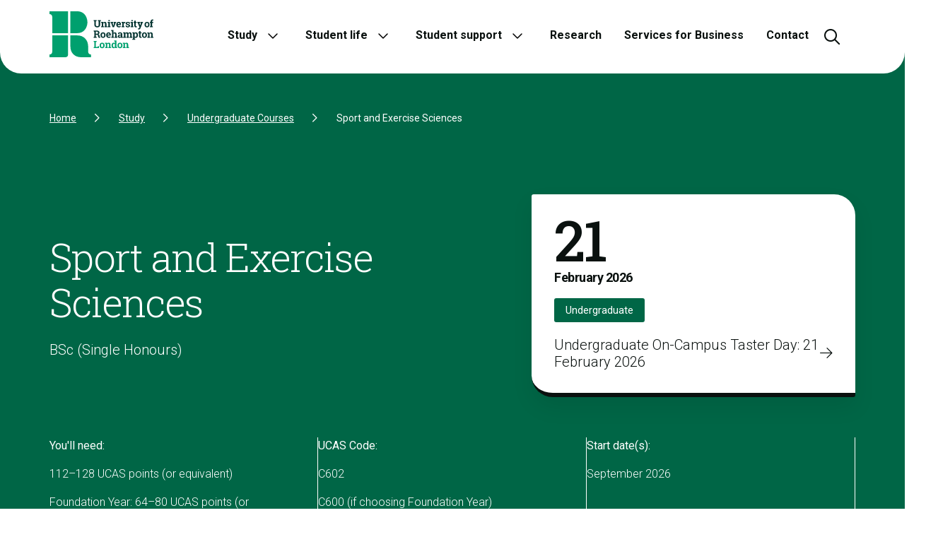

--- FILE ---
content_type: text/html; charset=utf-8
request_url: https://www.roehampton.ac.uk/study/undergraduate-courses/sport-and-exercise-sciences/
body_size: 28733
content:


<!DOCTYPE html>
<html lang="en">
<head>
    <meta charset="utf-8">
    <meta http-equiv="X-UA-Compatible" content="IE=EDGE,chrome=1">
    <!-- Google Tag Manager -->
    <script type="text/javascript">
        (function (w, d, s, l, i) {
            w[l] = w[l] || []; w[l].push(
                { 'gtm.start': new Date().getTime(), event: 'gtm.js' }

            ); var f = d.getElementsByTagName(s)[0],
                j = d.createElement(s), dl = l != 'dataLayer' ? '&l=' + l : ''; j.async = true; j.src =
                    'https://www.googletagmanager.com/gtm.js?id=' + i + dl; f.parentNode.insertBefore(j, f);
        })(window, document, 'script', 'dataLayer', 'GTM-TG64BC');
    </script>
    <!-- End Google Tag Manager -->

    <title>BSc Sport and Exercise Sciences | University of Roehampton, London</title>
    <meta name="viewport" content="width=device-width, initial-scale=1, user-scalable=yes">
    <meta name="format-detection" content="telephone=no">
    <link rel="shortcut icon" href="/Static/images/favicon.ico" />

        <meta name="robots" content="index, follow" />


        <meta name="keywords" content="sport and exercise sciences, sport and exercise degree, sport and exercise london, BSc sport and exercise, sports science" />
        <meta name="description" content="Improving human health has never been a bigger global challenge. Get the specialist, practical skills you need to play a part in advancing athletic performance, preventing injuries and helping athletes with recovery. " />

    <!-- Opengraph tags -->
    <meta property="og:site_name" content="Roehampton University" />
    <meta property="og:language" content="en">
    <meta property="og:type" content="website">
    <meta property="og:title" content="BSc Sport and Exercise Sciences" />

    <meta property="og:url" content="www.roehampton.ac.uk/study/undergraduate-courses/sport-and-exercise-sciences/" />

        <meta property="og:description" content="Sport and Exercise Sciences" />

        <meta property="og:image" content="/globalassets/images/course-pages/undergraduate/sport-science.png" />

    <!-- Twitter cards -->
    <meta name="twitter:card" content="summary" />
    <meta name="twitter:title" content="BSc Sport and Exercise Sciences" />

        <meta name="twitter:description" content="Sport and Exercise Sciences" />

        <meta name="twitter:image" content="/globalassets/images/course-pages/undergraduate/sport-science.png" />

    <link rel="canonical" href="https://www.roehampton.ac.uk/study/undergraduate-courses/sport-and-exercise-sciences/" />

    <!--[if lt IE 9]>
        <script src="https://cdnjs.cloudflare.com/ajax/libs/html5shiv/r29/html5.min.js"></script>
    <![endif]-->

    <link rel="stylesheet" href="/Static/assets/css/style.css" />
    <script src="https://kit.fontawesome.com/12d8b5d511.js" crossorigin="anonymous"></script>

    <script type="text/javascript">
        
    </script>

    <meta name="theme-color" content="#00a06e" />
<!-- Meta Pixel Code -->
<script>
!function(f,b,e,v,n,t,s)
{if(f.fbq)return;n=f.fbq=function(){n.callMethod?
n.callMethod.apply(n,arguments):n.queue.push(arguments)};
if(!f._fbq)f._fbq=n;n.push=n;n.loaded=!0;n.version='2.0';
n.queue=[];t=b.createElement(e);t.async=!0;
t.src=v;s=b.getElementsByTagName(e)[0];
s.parentNode.insertBefore(t,s)}(window, document,'script',
'https://connect.facebook.net/en_US/fbevents.js');
fbq('init', '3013037552213179');
fbq('track', 'PageView');
</script>
<noscript><img height="1" width="1" style="display:none"
src="https://www.facebook.com/tr?id=3013037552213179&ev=PageView&noscript=1"
/></noscript>
<!-- End Meta Pixel Code -->
<script type="text/javascript">
    (function(c,l,a,r,i,t,y){
        c[a]=c[a]||function(){(c[a].q=c[a].q||[]).push(arguments)};
        t=l.createElement(r);t.async=1;t.src="https://www.clarity.ms/tag/"+i;
        y=l.getElementsByTagName(r)[0];y.parentNode.insertBefore(t,y);
    })(window, document, "clarity", "script", "hmva0xsv3x");
</script>
<style>
    .tab-scroll a{margin-bottom:15px}
    .tab-scroll::-webkit-scrollbar{width:24px}
    .tab-scroll::-webkit-scrollbar-track{background:#f2f2f2;border-radius:10px}
    .tab-scroll::-webkit-scrollbar-thumb{background:#00a06e;border-radius:10px}
    @supports not selector(::-webkit-scrollbar){.tab-scroll{scrollbar-color:#00a06e #f2f2f2}}
    @media screen and (max-width: 991px) {
        header .header-content .nav>ul>li>a{cursor:pointer!important}.has-children>a{pointer-events:none}
    }
    /*Video button and gallery arrows*/
    .media .video-button{width:120px;height:120px}
    .embla__button{width:80px;height:80px}
    @media screen and (max-width: 992px){.media .video-button{width:60px;height:60px}}
    /*End*/
    /*Larger buttons*/
    .button.primary.large,.button.primaryLight.large{font-size:20px;padding:20px!important}
    .button.secondary.large{font-size:20px}
    /*End*/
    /*Remove signpost links*/
    .editorial .signposts a{text-decoration:none!important}
    /*End*/
    /*Footer*/
    footer .menu ul li{padding: 12px 0 0 0}
    footer hr{margin-top:50px}
    /*End*/
</style>
<link rel="stylesheet" href="https://ursecure.roehampton.ac.uk/site-assets/css/tingle.min.css" />
<link rel="stylesheet" href="https://ursecure.roehampton.ac.uk/site-assets/css/external.css" />
    

    <!-- Latest Version -->
    <script src="https://cc.cdn.civiccomputing.com/9/cookieControl-9.x.min.js" type="text/javascript"></script>
    <script>
    /*window.dataLayer = window.dataLayer || [];
function gtag(){dataLayer.push(arguments);}

var config = {
    "apiKey": "8e73d3c81f627e10e7b3d76b9ccb3c732fe14dd2",
    "product": "PRO",
    "optionalCookies": [{
        "name": "analytics",
        "label": "Analytical Cookies",
        "description": "Analytical cookies help us to improve our website by collecting and reporting information on its usage.",
        cookies: ['_ga', '_ga*', '_gid', '_gat', '__utma', '__utmt', '__utmb', '__utmc', '__utmz', '__utmv'],
        onAccept: function(){
            gtag('consent', 'update', {'analytics_storage': 'granted'});
        },
        onRevoke: function(){
            gtag('consent', 'update', {'analytics_storage': 'denied'});
        }
	}, {
        "name": "marketing",
        "label": "Marketing Cookies",
        "description": "We use marketing cookies to help us improve the relevancy of advertising campaigns you receive.",
        "cookies": [],
        "onAccept": function () {
            gtag('consent', 'update', {'ad_storage': 'granted', 'ad_personalization': 'granted', 'ad_user_data': 'granted'});
	},
        "onRevoke": function () {
            gtag('consent', 'update', {'ad_storage': 'denied', 'ad_personalization': 'denied', 'ad_user_data': 'denied'});
	}
    }],
    "excludedCountries": "all",
    "theme": "light",
    "branding": {
        "fontFamily": "Roboto",
        "fontColor": ""
    },
    "mode": "ccpa",
    "consentCookieExpiry": 365,
    "iabCMP": false
};

CookieControl.load( config );*/
    </script>

    <script>
!function(T,l,y){var S=T.location,k="script",D="instrumentationKey",C="ingestionendpoint",I="disableExceptionTracking",E="ai.device.",b="toLowerCase",w="crossOrigin",N="POST",e="appInsightsSDK",t=y.name||"appInsights";(y.name||T[e])&&(T[e]=t);var n=T[t]||function(d){var g=!1,f=!1,m={initialize:!0,queue:[],sv:"5",version:2,config:d};function v(e,t){var n={},a="Browser";return n[E+"id"]=a[b](),n[E+"type"]=a,n["ai.operation.name"]=S&&S.pathname||"_unknown_",n["ai.internal.sdkVersion"]="javascript:snippet_"+(m.sv||m.version),{time:function(){var e=new Date;function t(e){var t=""+e;return 1===t.length&&(t="0"+t),t}return e.getUTCFullYear()+"-"+t(1+e.getUTCMonth())+"-"+t(e.getUTCDate())+"T"+t(e.getUTCHours())+":"+t(e.getUTCMinutes())+":"+t(e.getUTCSeconds())+"."+((e.getUTCMilliseconds()/1e3).toFixed(3)+"").slice(2,5)+"Z"}(),iKey:e,name:"Microsoft.ApplicationInsights."+e.replace(/-/g,"")+"."+t,sampleRate:100,tags:n,data:{baseData:{ver:2}}}}var h=d.url||y.src;if(h){function a(e){var t,n,a,i,r,o,s,c,u,p,l;g=!0,m.queue=[],f||(f=!0,t=h,s=function(){var e={},t=d.connectionString;if(t)for(var n=t.split(";"),a=0;a<n.length;a++){var i=n[a].split("=");2===i.length&&(e[i[0][b]()]=i[1])}if(!e[C]){var r=e.endpointsuffix,o=r?e.location:null;e[C]="https://"+(o?o+".":"")+"dc."+(r||"services.visualstudio.com")}return e}(),c=s[D]||d[D]||"",u=s[C],p=u?u+"/v2/track":d.endpointUrl,(l=[]).push((n="SDK LOAD Failure: Failed to load Application Insights SDK script (See stack for details)",a=t,i=p,(o=(r=v(c,"Exception")).data).baseType="ExceptionData",o.baseData.exceptions=[{typeName:"SDKLoadFailed",message:n.replace(/\./g,"-"),hasFullStack:!1,stack:n+"\nSnippet failed to load ["+a+"] -- Telemetry is disabled\nHelp Link: https://go.microsoft.com/fwlink/?linkid=2128109\nHost: "+(S&&S.pathname||"_unknown_")+"\nEndpoint: "+i,parsedStack:[]}],r)),l.push(function(e,t,n,a){var i=v(c,"Message"),r=i.data;r.baseType="MessageData";var o=r.baseData;return o.message='AI (Internal): 99 message:"'+("SDK LOAD Failure: Failed to load Application Insights SDK script (See stack for details) ("+n+")").replace(/\"/g,"")+'"',o.properties={endpoint:a},i}(0,0,t,p)),function(e,t){if(JSON){var n=T.fetch;if(n&&!y.useXhr)n(t,{method:N,body:JSON.stringify(e),mode:"cors"});else if(XMLHttpRequest){var a=new XMLHttpRequest;a.open(N,t),a.setRequestHeader("Content-type","application/json"),a.send(JSON.stringify(e))}}}(l,p))}function i(e,t){f||setTimeout(function(){!t&&m.core||a()},500)}var e=function(){var n=l.createElement(k);n.src=h;var e=y[w];return!e&&""!==e||"undefined"==n[w]||(n[w]=e),n.onload=i,n.onerror=a,n.onreadystatechange=function(e,t){"loaded"!==n.readyState&&"complete"!==n.readyState||i(0,t)},n}();y.ld<0?l.getElementsByTagName("head")[0].appendChild(e):setTimeout(function(){l.getElementsByTagName(k)[0].parentNode.appendChild(e)},y.ld||0)}try{m.cookie=l.cookie}catch(p){}function t(e){for(;e.length;)!function(t){m[t]=function(){var e=arguments;g||m.queue.push(function(){m[t].apply(m,e)})}}(e.pop())}var n="track",r="TrackPage",o="TrackEvent";t([n+"Event",n+"PageView",n+"Exception",n+"Trace",n+"DependencyData",n+"Metric",n+"PageViewPerformance","start"+r,"stop"+r,"start"+o,"stop"+o,"addTelemetryInitializer","setAuthenticatedUserContext","clearAuthenticatedUserContext","flush"]),m.SeverityLevel={Verbose:0,Information:1,Warning:2,Error:3,Critical:4};var s=(d.extensionConfig||{}).ApplicationInsightsAnalytics||{};if(!0!==d[I]&&!0!==s[I]){var c="onerror";t(["_"+c]);var u=T[c];T[c]=function(e,t,n,a,i){var r=u&&u(e,t,n,a,i);return!0!==r&&m["_"+c]({message:e,url:t,lineNumber:n,columnNumber:a,error:i}),r},d.autoExceptionInstrumented=!0}return m}(y.cfg);function a(){y.onInit&&y.onInit(n)}(T[t]=n).queue&&0===n.queue.length?(n.queue.push(a),n.trackPageView({})):a()}(window,document,{src: "https://js.monitor.azure.com/scripts/b/ai.2.gbl.min.js", crossOrigin: "anonymous", cfg: { instrumentationKey:'ad51b15f-c140-45a4-b73d-aa5258b03bd5' }});
</script>


</head>

<body class="">
    

<nav aria-label="Used to skip to content, navigation or footer" class="skip-links">
    <a href="#wrapper">Skip to Content</a>
    <a href="#navigation">Skip to Navigation</a>
    <a href="#footer">Skip to Footer</a>
</nav>
<header>
    <div class="container">
        <div class="header-content">
            <div class="logo">
                <a href="/"><img src="/Static/images/roehampton-logo-trans.svg" width="147" height="65" alt="Roehampton University Logo" /></a>
            </div>
            
            <nav aria-label="Main navigiation for the website" id="navigation" class="nav">
                <ul>
                    
<li class="has-children">


    <a tabindex="0" aria-expanded="false" href="/study/">Study</a>
    <button aria-label="Open the Study sub menu" class="toggle"></button>

<div class="mega-menu">


    <div class="mega-menu__inner">
        <div class="mega-menu__header">
            <button aria-label="Close sub menu" class="back-button">
                <span class="back-button-arrow">
                    <i class="fa-regular fa-arrow-left"></i>
                </span>
                Back
            </button>
            
            <h5 class="mega-menu__header--title">
                    <a class="mega-menu__header--title-link" href="/study/">
                        Studying at Roehampton
                        <span class="mega-menu__header--title-arrow">
                            <i class="fa-regular fa-arrow-right"></i>
                        </span>
                    </a>
            </h5>
            <div class="mega-menu__header--description">

<p>Our courses are built around you and the future you want.</p>        </div>
            <div class="mega-menu__body">
                <div class="row">

<div class="col-12 col-lg-4" data-context="" id="block100800">


        <div class="link-listing">
            <a href="/study/january-induction/" title="January induction">
                <div class="link-listing__img-wrap">
                    <figure>
                        <picture><source srcset="/globalassets/images/induction/induction-hero.jpg?format=webp&width=96&quality=100 96w" sizes="100vw" type="image/webp"/><source srcset="/globalassets/images/induction/induction-hero.jpg?width=96&quality=100 96w" sizes="100vw" /><img alt="Congratulations - you&#39;ve made it!" src="/globalassets/images/induction/induction-hero.jpg?width=96&quality=100" loading="lazy" decoding="async" /></picture>
                    </figure>
                </div>
                <div class="link-listing__text-wrap">
                <h4>January induction</h4>
                    <div class="link-listing__btn-wrap">
                        <i class="fa-light fa-arrow-right"></i>
                    </div>
                </div>
            </a>
        </div>
        <div class="link-listing">
            <a href="/study/march-start/" title="March start">
                <div class="link-listing__img-wrap">
                    <figure>
                        <picture><source srcset="/globalassets/images/prospective-students/pg-study-at-roehampton.jpg?format=webp&width=96&quality=100 96w" sizes="100vw" type="image/webp"/><source srcset="/globalassets/images/prospective-students/pg-study-at-roehampton.jpg?width=96&quality=100 96w" sizes="100vw" /><img alt="" src="/globalassets/images/prospective-students/pg-study-at-roehampton.jpg?width=96&quality=100" loading="lazy" decoding="async" /></picture>
                    </figure>
                </div>
                <div class="link-listing__text-wrap">
                <h4>March start</h4>
                    <div class="link-listing__btn-wrap">
                        <i class="fa-light fa-arrow-right"></i>
                    </div>
                </div>
            </a>
        </div>
        <div class="link-listing">
            <a href="/study/april-start/" title="April start">
                <div class="link-listing__img-wrap">
                    <figure>
                        <picture><source srcset="/globalassets/images/mega-menu-teasers/january-start.jpg?format=webp&width=96&quality=100 96w" sizes="100vw" type="image/webp"/><source srcset="/globalassets/images/mega-menu-teasers/january-start.jpg?width=96&quality=100 96w" sizes="100vw" /><img alt="" src="/globalassets/images/mega-menu-teasers/january-start.jpg?width=96&quality=100" loading="lazy" decoding="async" /></picture>
                    </figure>
                </div>
                <div class="link-listing__text-wrap">
                <h4>April start</h4>
                    <div class="link-listing__btn-wrap">
                        <i class="fa-light fa-arrow-right"></i>
                    </div>
                </div>
            </a>
        </div>
        <div class="link-listing">
            <a href="/study/undergraduate-courses/" title="Undergraduate">
                <div class="link-listing__img-wrap">
                    <figure>
                        <picture><source srcset="/globalassets/images/mega-menu-teasers/courses-undergrad.png?format=webp&width=96&quality=100 96w" sizes="100vw" type="image/webp"/><source srcset="/globalassets/images/mega-menu-teasers/courses-undergrad.png?width=96&quality=100 96w" sizes="100vw" /><img alt="" src="/globalassets/images/mega-menu-teasers/courses-undergrad.png?width=96&quality=100" loading="lazy" decoding="async" /></picture>
                    </figure>
                </div>
                <div class="link-listing__text-wrap">
                <h4>Undergraduate</h4>
                    <div class="link-listing__btn-wrap">
                        <i class="fa-light fa-arrow-right"></i>
                    </div>
                </div>
            </a>
        </div>
        <div class="link-listing">
            <a href="/study/academic-areas/continuing-education/foundation-programmes/" title="Foundation Programmes">
                <div class="link-listing__img-wrap">
                    <figure>
                        <picture><source srcset="/globalassets/images/mega-menu-teasers/courses-foundation.png?format=webp&width=96&quality=100 96w" sizes="100vw" type="image/webp"/><source srcset="/globalassets/images/mega-menu-teasers/courses-foundation.png?width=96&quality=100 96w" sizes="100vw" /><img alt="" src="/globalassets/images/mega-menu-teasers/courses-foundation.png?width=96&quality=100" loading="lazy" decoding="async" /></picture>
                    </figure>
                </div>
                <div class="link-listing__text-wrap">
                <h4>Foundation Programmes</h4>
                    <div class="link-listing__btn-wrap">
                        <i class="fa-light fa-arrow-right"></i>
                    </div>
                </div>
            </a>
        </div>
        <div class="link-listing">
            <a href="/study/postgraduate-taught-courses/" title="Postgraduate Taught">
                <div class="link-listing__img-wrap">
                    <figure>
                        <picture><source srcset="/globalassets/images/mega-menu-teasers/courses-postgrad.png?format=webp&width=96&quality=100 96w" sizes="100vw" type="image/webp"/><source srcset="/globalassets/images/mega-menu-teasers/courses-postgrad.png?width=96&quality=100 96w" sizes="100vw" /><img alt="" src="/globalassets/images/mega-menu-teasers/courses-postgrad.png?width=96&quality=100" loading="lazy" decoding="async" /></picture>
                    </figure>
                </div>
                <div class="link-listing__text-wrap">
                <h4>Postgraduate Taught</h4>
                    <div class="link-listing__btn-wrap">
                        <i class="fa-light fa-arrow-right"></i>
                    </div>
                </div>
            </a>
        </div>
        <div class="link-listing">
            <a href="/study/postgraduate-research-courses/" title="Postgraduate Research">
                <div class="link-listing__img-wrap">
                    <figure>
                        <picture><source srcset="/globalassets/images/student-support/uk-visa-responsibilities.png?format=webp&width=96&quality=100 96w" sizes="100vw" type="image/webp"/><source srcset="/globalassets/images/student-support/uk-visa-responsibilities.png?width=96&quality=100 96w" sizes="100vw" /><img alt="" src="/globalassets/images/student-support/uk-visa-responsibilities.png?width=96&quality=100" loading="lazy" decoding="async" /></picture>
                    </figure>
                </div>
                <div class="link-listing__text-wrap">
                <h4>Postgraduate Research</h4>
                    <div class="link-listing__btn-wrap">
                        <i class="fa-light fa-arrow-right"></i>
                    </div>
                </div>
            </a>
        </div>
        <div class="link-listing">
            <a href="https://www.onlinestudy.roehampton.ac.uk/study/online-postgraduate-degrees?utm_source=website&amp;utm_medium=organic&amp;utm_campaign=microsite" title="Online Postgraduate Degrees">
                <div class="link-listing__img-wrap">
                    <figure>
                        <picture><source srcset="/globalassets/images/mega-menu-teasers/online.png?format=webp&width=96&quality=100 96w" sizes="100vw" type="image/webp"/><source srcset="/globalassets/images/mega-menu-teasers/online.png?width=96&quality=100 96w" sizes="100vw" /><img alt="" src="/globalassets/images/mega-menu-teasers/online.png?width=96&quality=100" loading="lazy" decoding="async" /></picture>
                    </figure>
                </div>
                <div class="link-listing__text-wrap">
                <h4>Online Postgraduate Degrees</h4>
                    <div class="link-listing__btn-wrap">
                        <i class="fa-light fa-arrow-right"></i>
                    </div>
                </div>
            </a>
        </div>
</div>
<div class="col-12 col-lg-4" data-context="" id="block28">


        <div class="link-listing">
            <a href="/study/higher-technicals/" title="Higher Technical Qualifications">
                <div class="link-listing__img-wrap">
                    <figure>
                        <picture><source srcset="/globalassets/images/mega-menu-teasers/courses-higher-technicals.png?format=webp&width=96&quality=100 96w" sizes="100vw" type="image/webp"/><source srcset="/globalassets/images/mega-menu-teasers/courses-higher-technicals.png?width=96&quality=100 96w" sizes="100vw" /><img alt="" src="/globalassets/images/mega-menu-teasers/courses-higher-technicals.png?width=96&quality=100" loading="lazy" decoding="async" /></picture>
                    </figure>
                </div>
                <div class="link-listing__text-wrap">
                <h4>Higher Technical Qualifications</h4>
                    <div class="link-listing__btn-wrap">
                        <i class="fa-light fa-arrow-right"></i>
                    </div>
                </div>
            </a>
        </div>
        <div class="link-listing">
            <a href="/study/apprenticeships/" title="Apprenticeships">
                <div class="link-listing__img-wrap">
                    <figure>
                        <picture><source srcset="/globalassets/images/mega-menu-teasers/courses-apprenticeships.png?format=webp&width=96&quality=100 96w" sizes="100vw" type="image/webp"/><source srcset="/globalassets/images/mega-menu-teasers/courses-apprenticeships.png?width=96&quality=100 96w" sizes="100vw" /><img alt="" src="/globalassets/images/mega-menu-teasers/courses-apprenticeships.png?width=96&quality=100" loading="lazy" decoding="async" /></picture>
                    </figure>
                </div>
                <div class="link-listing__text-wrap">
                <h4>Apprenticeships</h4>
                    <div class="link-listing__btn-wrap">
                        <i class="fa-light fa-arrow-right"></i>
                    </div>
                </div>
            </a>
        </div>
        <div class="link-listing">
            <a href="/study/short-courses-and-professional-development/" title="Short Courses and Professional Development">
                <div class="link-listing__img-wrap">
                    <figure>
                        <picture><source srcset="/globalassets/images/mega-menu-teasers/courses-cpd.png?format=webp&width=96&quality=100 96w" sizes="100vw" type="image/webp"/><source srcset="/globalassets/images/mega-menu-teasers/courses-cpd.png?width=96&quality=100 96w" sizes="100vw" /><img alt="" src="/globalassets/images/mega-menu-teasers/courses-cpd.png?width=96&quality=100" loading="lazy" decoding="async" /></picture>
                    </figure>
                </div>
                <div class="link-listing__text-wrap">
                <h4>Short Courses and Professional Development</h4>
                    <div class="link-listing__btn-wrap">
                        <i class="fa-light fa-arrow-right"></i>
                    </div>
                </div>
            </a>
        </div>
        <div class="link-listing">
            <a href="/study/academic-areas/continuing-education/international-pathways/" title="International Pathways">
                <div class="link-listing__img-wrap">
                    <figure>
                        <picture><source srcset="/globalassets/images/mega-menu-teasers/courses-international-pathways.jpg?format=webp&width=96&quality=100 96w" sizes="100vw" type="image/webp"/><source srcset="/globalassets/images/mega-menu-teasers/courses-international-pathways.jpg?width=96&quality=100 96w" sizes="100vw" /><img alt="" src="/globalassets/images/mega-menu-teasers/courses-international-pathways.jpg?width=96&quality=100" loading="lazy" decoding="async" /></picture>
                    </figure>
                </div>
                <div class="link-listing__text-wrap">
                <h4>International Pathways</h4>
                    <div class="link-listing__btn-wrap">
                        <i class="fa-light fa-arrow-right"></i>
                    </div>
                </div>
            </a>
        </div>
</div>
<div class="col-12 col-lg-4" data-context="" id="block29">

<div class="signposts-lg shape shape--none shape--green">
    <a href="/study/open-days/">
        <p class="signposts-lg__title">
            <span>Open Days</span>
        </p>
        <div class="signposts-lg__button-wrap">
            <i class="signposts-lg__arrow fa-light fa-arrow-right"></i>
        </div>
        <figure>
            <picture><source srcset="/globalassets/images/home-page/student-ambassador.jpg?format=webp&width=380&quality=100 380w, /globalassets/images/home-page/student-ambassador.jpg?format=webp&width=450&quality=100 450w, /globalassets/images/home-page/student-ambassador.jpg?format=webp&width=750&quality=100 750w" sizes="(max-width: 380px) 380px, (max-width: 450px) 450px, (max-width: 991px) 750px, (max-width: 2000px) 450px, 750px" type="image/webp"/><source srcset="/globalassets/images/home-page/student-ambassador.jpg?width=380&quality=100 380w, /globalassets/images/home-page/student-ambassador.jpg?width=450&quality=100 450w, /globalassets/images/home-page/student-ambassador.jpg?width=750&quality=100 750w" sizes="(max-width: 380px) 380px, (max-width: 450px) 450px, (max-width: 991px) 750px, (max-width: 2000px) 450px, 750px" /><img alt="" src="/globalassets/images/home-page/student-ambassador.jpg?width=750&quality=100" loading="lazy" decoding="async" /></picture>
        </figure>
    </a>
</div>
</div>                </div>
            </div>
            <div class="mega-menu__footer">

<ul>
        <li>
            <a href="/study/academic-areas/" title="Academic Areas">Academic Areas</a>
        </li>
        <li>
            <a href="/study/our-subject-areas/">Our subject areas</a>
        </li>
        <li>
            <a href="/study/open-days/" title="Open Days, tours and webinars">Open Days, tours and webinars</a>
        </li>
</ul>        </div>
        </div>
    </div>




</div>
</li><li class="has-children">


    <a tabindex="0" aria-expanded="false" href="/student-life/">Student life</a>
    <button aria-label="Open the Student life sub menu" class="toggle"></button>

<div class="mega-menu">


    <div class="mega-menu__inner">
        <div class="mega-menu__header">
            <button aria-label="Close sub menu" class="back-button">
                <span class="back-button-arrow">
                    <i class="fa-regular fa-arrow-left"></i>
                </span>
                Back
            </button>
            
            <h5 class="mega-menu__header--title">
                    <a class="mega-menu__header--title-link" href="/student-life/">
                        Student Life
                        <span class="mega-menu__header--title-arrow">
                            <i class="fa-regular fa-arrow-right"></i>
                        </span>
                    </a>
            </h5>
            <div class="mega-menu__header--description">

<p>Get the best of both worlds on our safe and sustainable campus in the heart of southwest London.</p>        </div>
            <div class="mega-menu__body">
                <div class="row">

<div class="col-12 col-lg-4" data-context="" id="block824">


        <div class="link-listing">
            <a href="/student-life/accommodation/" title="Accommodation">
                <div class="link-listing__img-wrap">
                    <figure>
                        <picture><source srcset="/globalassets/images/mega-menu-teasers/life-accommodation.png?format=webp&width=96&quality=100 96w" sizes="100vw" type="image/webp"/><source srcset="/globalassets/images/mega-menu-teasers/life-accommodation.png?width=96&quality=100 96w" sizes="100vw" /><img alt="" src="/globalassets/images/mega-menu-teasers/life-accommodation.png?width=96&quality=100" loading="lazy" decoding="async" /></picture>
                    </figure>
                </div>
                <div class="link-listing__text-wrap">
                <h4>Accommodation</h4>
                    <div class="link-listing__btn-wrap">
                        <i class="fa-light fa-arrow-right"></i>
                    </div>
                </div>
            </a>
        </div>
        <div class="link-listing">
            <a href="/student-life/our-campus/" title="Campus">
                <div class="link-listing__img-wrap">
                    <figure>
                        <picture><source srcset="/globalassets/images/campus/campus-signpost.png?format=webp&width=96&quality=100 96w" sizes="100vw" type="image/webp"/><source srcset="/globalassets/images/campus/campus-signpost.png?width=96&quality=100 96w" sizes="100vw" /><img alt="" src="/globalassets/images/campus/campus-signpost.png?width=96&quality=100" loading="lazy" decoding="async" /></picture>
                    </figure>
                </div>
                <div class="link-listing__text-wrap">
                <h4>Campus</h4>
                    <div class="link-listing__btn-wrap">
                        <i class="fa-light fa-arrow-right"></i>
                    </div>
                </div>
            </a>
        </div>
        <div class="link-listing">
            <a href="/student-life/colleges/" title="Colleges">
                <div class="link-listing__img-wrap">
                    <figure>
                        <picture><source srcset="/globalassets/images/student-life/304c304151f648f956fc0fd16258a037.jpeg?format=webp&width=96&quality=100 96w" sizes="100vw" type="image/webp"/><source srcset="/globalassets/images/student-life/304c304151f648f956fc0fd16258a037.jpeg?width=96&quality=100 96w" sizes="100vw" /><img alt="" src="/globalassets/images/student-life/304c304151f648f956fc0fd16258a037.jpeg?width=96&quality=100" loading="lazy" decoding="async" /></picture>
                    </figure>
                </div>
                <div class="link-listing__text-wrap">
                <h4>Colleges</h4>
                    <div class="link-listing__btn-wrap">
                        <i class="fa-light fa-arrow-right"></i>
                    </div>
                </div>
            </a>
        </div>
        <div class="link-listing">
            <a href="/student-life/meet-our-students/" title="Meet our Students">
                <div class="link-listing__img-wrap">
                    <figure>
                        <picture><source srcset="/globalassets/images/student-life/meet-our-students.jpg?format=webp&width=96&quality=100 96w" sizes="100vw" type="image/webp"/><source srcset="/globalassets/images/student-life/meet-our-students.jpg?width=96&quality=100 96w" sizes="100vw" /><img alt="" src="/globalassets/images/student-life/meet-our-students.jpg?width=96&quality=100" loading="lazy" decoding="async" /></picture>
                    </figure>
                </div>
                <div class="link-listing__text-wrap">
                <h4>Meet our Students</h4>
                    <div class="link-listing__btn-wrap">
                        <i class="fa-light fa-arrow-right"></i>
                    </div>
                </div>
            </a>
        </div>
        <div class="link-listing">
            <a href="/student-life/our-location/" title="Our location">
                <div class="link-listing__img-wrap">
                    <figure>
                        <picture><source srcset="/globalassets/images/student-life/campus/roehampton-located-near-barnes-station-1.jpg?format=webp&width=96&quality=100 96w" sizes="100vw" type="image/webp"/><source srcset="/globalassets/images/student-life/campus/roehampton-located-near-barnes-station-1.jpg?width=96&quality=100 96w" sizes="100vw" /><img alt="" src="/globalassets/images/student-life/campus/roehampton-located-near-barnes-station-1.jpg?width=96&quality=100" loading="lazy" decoding="async" /></picture>
                    </figure>
                </div>
                <div class="link-listing__text-wrap">
                <h4>Our location</h4>
                    <div class="link-listing__btn-wrap">
                        <i class="fa-light fa-arrow-right"></i>
                    </div>
                </div>
            </a>
        </div>
</div>
<div class="col-12 col-lg-4" data-context="" id="block825">


        <div class="link-listing">
            <a href="/study/study-abroad/" title="Incoming Study Abroad">
                <div class="link-listing__img-wrap">
                    <figure>
                        <picture><source srcset="/globalassets/images/student-life/study-abroad-hero-image.jpg?format=webp&width=96&quality=100 96w" sizes="100vw" type="image/webp"/><source srcset="/globalassets/images/student-life/study-abroad-hero-image.jpg?width=96&quality=100 96w" sizes="100vw" /><img alt="" src="/globalassets/images/student-life/study-abroad-hero-image.jpg?width=96&quality=100" loading="lazy" decoding="async" /></picture>
                    </figure>
                </div>
                <div class="link-listing__text-wrap">
                <h4>Incoming Study Abroad</h4>
                    <div class="link-listing__btn-wrap">
                        <i class="fa-light fa-arrow-right"></i>
                    </div>
                </div>
            </a>
        </div>
        <div class="link-listing">
            <a href="/student-life/overseas-student-life/" title="Outgoing Study Abroad">
                <div class="link-listing__img-wrap">
                    <figure>
                        <picture><source srcset="/contentassets/3f290073b7a64b7ab00d9bd4bc54b4eb/outgoing-study-abroad.png?format=webp&width=96&quality=100 96w" sizes="100vw" type="image/webp"/><source srcset="/contentassets/3f290073b7a64b7ab00d9bd4bc54b4eb/outgoing-study-abroad.png?width=96&quality=100 96w" sizes="100vw" /><img alt="" src="/contentassets/3f290073b7a64b7ab00d9bd4bc54b4eb/outgoing-study-abroad.png?width=96&quality=100" loading="lazy" decoding="async" /></picture>
                    </figure>
                </div>
                <div class="link-listing__text-wrap">
                <h4>Outgoing Study Abroad</h4>
                    <div class="link-listing__btn-wrap">
                        <i class="fa-light fa-arrow-right"></i>
                    </div>
                </div>
            </a>
        </div>
        <div class="link-listing">
            <a href="/student-life/sports-and-activities/" title="Sports and Activities">
                <div class="link-listing__img-wrap">
                    <figure>
                        <picture><source srcset="/globalassets/images/student-life/sports-signpost.png?format=webp&width=96&quality=100 96w" sizes="100vw" type="image/webp"/><source srcset="/globalassets/images/student-life/sports-signpost.png?width=96&quality=100 96w" sizes="100vw" /><img alt="" src="/globalassets/images/student-life/sports-signpost.png?width=96&quality=100" loading="lazy" decoding="async" /></picture>
                    </figure>
                </div>
                <div class="link-listing__text-wrap">
                <h4>Sports and Activities</h4>
                    <div class="link-listing__btn-wrap">
                        <i class="fa-light fa-arrow-right"></i>
                    </div>
                </div>
            </a>
        </div>
        <div class="link-listing">
            <a href="https://www.roehamptonstudent.com/" title="Students&#x27; Union">
                <div class="link-listing__img-wrap">
                    <figure>
                        <picture><source srcset="/globalassets/images/student-life/rsu.jpg?format=webp&width=96&quality=100 96w" sizes="100vw" type="image/webp"/><source srcset="/globalassets/images/student-life/rsu.jpg?width=96&quality=100 96w" sizes="100vw" /><img alt="" src="/globalassets/images/student-life/rsu.jpg?width=96&quality=100" loading="lazy" decoding="async" /></picture>
                    </figure>
                </div>
                <div class="link-listing__text-wrap">
                <h4>Students&#x27; Union</h4>
                    <div class="link-listing__btn-wrap">
                        <i class="fa-light fa-arrow-right"></i>
                    </div>
                </div>
            </a>
        </div>
</div>
<div class="col-12 col-lg-4" data-context="" id="block826">

<div class="signposts-lg shape shape--none shape--green">
    <a href="/study/unibuddy/">
        <p class="signposts-lg__title">
            <span>Chat to our current students</span>
        </p>
        <div class="signposts-lg__button-wrap">
            <i class="signposts-lg__arrow fa-light fa-arrow-right"></i>
        </div>
        <figure>
            <picture><source srcset="/globalassets/images/home-page/smiling-student.jpg?format=webp&width=380&quality=100 380w, /globalassets/images/home-page/smiling-student.jpg?format=webp&width=450&quality=100 450w, /globalassets/images/home-page/smiling-student.jpg?format=webp&width=750&quality=100 750w" sizes="(max-width: 380px) 380px, (max-width: 450px) 450px, (max-width: 991px) 750px, (max-width: 2000px) 450px, 750px" type="image/webp"/><source srcset="/globalassets/images/home-page/smiling-student.jpg?width=380&quality=100 380w, /globalassets/images/home-page/smiling-student.jpg?width=450&quality=100 450w, /globalassets/images/home-page/smiling-student.jpg?width=750&quality=100 750w" sizes="(max-width: 380px) 380px, (max-width: 450px) 450px, (max-width: 991px) 750px, (max-width: 2000px) 450px, 750px" /><img alt="" src="/globalassets/images/home-page/smiling-student.jpg?width=750&quality=100" loading="lazy" decoding="async" /></picture>
        </figure>
    </a>
</div>
</div>                </div>
            </div>
            <div class="mega-menu__footer">

<ul>
        <li>
            <a href="/graduation/">Graduation</a>
        </li>
        <li>
            <a href="/alumni/" title="Alumni">Alumni</a>
        </li>
        <li>
            <a href="/support-us/" title="Support Us">Support Us</a>
        </li>
</ul>        </div>
        </div>
    </div>




</div>
</li><li class="has-children">


    <a tabindex="0" aria-expanded="false" href="/student-support/">Student support</a>
    <button aria-label="Open the Student support sub menu" class="toggle"></button>

<div class="mega-menu">


    <div class="mega-menu__inner">
        <div class="mega-menu__header">
            <button aria-label="Close sub menu" class="back-button">
                <span class="back-button-arrow">
                    <i class="fa-regular fa-arrow-left"></i>
                </span>
                Back
            </button>
            
            <h5 class="mega-menu__header--title">
                    <a class="mega-menu__header--title-link" href="/student-support/">
                        Student Support
                        <span class="mega-menu__header--title-arrow">
                            <i class="fa-regular fa-arrow-right"></i>
                        </span>
                    </a>
            </h5>
            <div class="mega-menu__header--description">

<p>At Roehampton, student support is available 24 hours a day, 7 days a week.</p>        </div>
            <div class="mega-menu__body">
                <div class="row">

<div class="col-12 col-lg-4" data-context="" id="block837">


        <div class="link-listing">
            <a href="/student-support/non-academic-and-academic-support/study-support/" title="Academic Support">
                <div class="link-listing__img-wrap">
                    <figure>
                        <picture><source srcset="/globalassets/images/student-support/study-support/study-support-hero.jpg?format=webp&width=96&quality=100 96w" sizes="100vw" type="image/webp"/><source srcset="/globalassets/images/student-support/study-support/study-support-hero.jpg?width=96&quality=100 96w" sizes="100vw" /><img alt="Student studying at a desk" src="/globalassets/images/student-support/study-support/study-support-hero.jpg?width=96&quality=100" loading="lazy" decoding="async" /></picture>
                    </figure>
                </div>
                <div class="link-listing__text-wrap">
                <h4>Academic Support</h4>
                    <div class="link-listing__btn-wrap">
                        <i class="fa-light fa-arrow-right"></i>
                    </div>
                </div>
            </a>
        </div>
        <div class="link-listing">
            <a href="/student-support/application-support/" title="Application Support">
                <div class="link-listing__img-wrap">
                    <figure>
                        <picture><source srcset="/globalassets/images/mega-menu-teasers/life-accommodation.png?format=webp&width=96&quality=100 96w" sizes="100vw" type="image/webp"/><source srcset="/globalassets/images/mega-menu-teasers/life-accommodation.png?width=96&quality=100 96w" sizes="100vw" /><img alt="" src="/globalassets/images/mega-menu-teasers/life-accommodation.png?width=96&quality=100" loading="lazy" decoding="async" /></picture>
                    </figure>
                </div>
                <div class="link-listing__text-wrap">
                <h4>Application Support</h4>
                    <div class="link-listing__btn-wrap">
                        <i class="fa-light fa-arrow-right"></i>
                    </div>
                </div>
            </a>
        </div>
        <div class="link-listing">
            <a href="/student-support/care-leavers/" title="Care Leavers">
                <div class="link-listing__img-wrap">
                    <figure>
                        <picture><source srcset="/globalassets/images/mega-menu-teasers/courses-foundation.png?format=webp&width=96&quality=100 96w" sizes="100vw" type="image/webp"/><source srcset="/globalassets/images/mega-menu-teasers/courses-foundation.png?width=96&quality=100 96w" sizes="100vw" /><img alt="" src="/globalassets/images/mega-menu-teasers/courses-foundation.png?width=96&quality=100" loading="lazy" decoding="async" /></picture>
                    </figure>
                </div>
                <div class="link-listing__text-wrap">
                <h4>Care Leavers</h4>
                    <div class="link-listing__btn-wrap">
                        <i class="fa-light fa-arrow-right"></i>
                    </div>
                </div>
            </a>
        </div>
        <div class="link-listing">
            <a href="/student-support/careers-and-employability/" title="Careers support">
                <div class="link-listing__img-wrap">
                    <figure>
                        <picture><source srcset="/globalassets/images/mega-menu-teasers/courses-cpd.png?format=webp&width=96&quality=100 96w" sizes="100vw" type="image/webp"/><source srcset="/globalassets/images/mega-menu-teasers/courses-cpd.png?width=96&quality=100 96w" sizes="100vw" /><img alt="" src="/globalassets/images/mega-menu-teasers/courses-cpd.png?width=96&quality=100" loading="lazy" decoding="async" /></picture>
                    </figure>
                </div>
                <div class="link-listing__text-wrap">
                <h4>Careers support</h4>
                    <div class="link-listing__btn-wrap">
                        <i class="fa-light fa-arrow-right"></i>
                    </div>
                </div>
            </a>
        </div>
</div>
<div class="col-12 col-lg-4" data-context="" id="block838">


        <div class="link-listing">
            <a href="/student-support/non-academic-and-academic-support/chaplaincy/" title="Chaplaincy and faith">
                <div class="link-listing__img-wrap">
                    <figure>
                        <picture><source srcset="/globalassets/images/student-support/chaplaincy/southlandschapel3.jpg?format=webp&width=96&quality=100 96w" sizes="100vw" type="image/webp"/><source srcset="/globalassets/images/student-support/chaplaincy/southlandschapel3.jpg?width=96&quality=100 96w" sizes="100vw" /><img alt="Southlands chapel alter" src="/globalassets/images/student-support/chaplaincy/southlandschapel3.jpg?width=96&quality=100" loading="lazy" decoding="async" /></picture>
                    </figure>
                </div>
                <div class="link-listing__text-wrap">
                <h4>Chaplaincy and faith</h4>
                    <div class="link-listing__btn-wrap">
                        <i class="fa-light fa-arrow-right"></i>
                    </div>
                </div>
            </a>
        </div>
        <div class="link-listing">
            <a href="/student-support/commuting-students/" title="Commuting students">
                <div class="link-listing__img-wrap">
                    <figure>
                        <picture><source srcset="/globalassets/images/mega-menu-teasers/courses-apprenticeships.png?format=webp&width=96&quality=100 96w" sizes="100vw" type="image/webp"/><source srcset="/globalassets/images/mega-menu-teasers/courses-apprenticeships.png?width=96&quality=100 96w" sizes="100vw" /><img alt="" src="/globalassets/images/mega-menu-teasers/courses-apprenticeships.png?width=96&quality=100" loading="lazy" decoding="async" /></picture>
                    </figure>
                </div>
                <div class="link-listing__text-wrap">
                <h4>Commuting students</h4>
                    <div class="link-listing__btn-wrap">
                        <i class="fa-light fa-arrow-right"></i>
                    </div>
                </div>
            </a>
        </div>
        <div class="link-listing">
            <a href="/student-support/non-academic-and-academic-support/disability-services/" title="Disabilities and Dyslexia">
                <div class="link-listing__img-wrap">
                    <figure>
                        <picture><source srcset="/globalassets/images/student-support/disability-services/access-support-hero.jpg?format=webp&width=96&quality=100 96w" sizes="100vw" type="image/webp"/><source srcset="/globalassets/images/student-support/disability-services/access-support-hero.jpg?width=96&quality=100 96w" sizes="100vw" /><img alt="Support staff showing papers" src="/globalassets/images/student-support/disability-services/access-support-hero.jpg?width=96&quality=100" loading="lazy" decoding="async" /></picture>
                    </figure>
                </div>
                <div class="link-listing__text-wrap">
                <h4>Disabilities and Dyslexia</h4>
                    <div class="link-listing__btn-wrap">
                        <i class="fa-light fa-arrow-right"></i>
                    </div>
                </div>
            </a>
        </div>
        <div class="link-listing">
            <a href="/student-support/non-academic-and-academic-support/financial-support-and-guidance/" title="Financial Support and Guidance">
                <div class="link-listing__img-wrap">
                    <figure>
                        <picture><source srcset="/globalassets/images/student-support/financial-support-and-guidance/financial-guidance-hero.jpg?format=webp&width=96&quality=100 96w" sizes="100vw" type="image/webp"/><source srcset="/globalassets/images/student-support/financial-support-and-guidance/financial-guidance-hero.jpg?width=96&quality=100 96w" sizes="100vw" /><img alt="support staff talking with student" src="/globalassets/images/student-support/financial-support-and-guidance/financial-guidance-hero.jpg?width=96&quality=100" loading="lazy" decoding="async" /></picture>
                    </figure>
                </div>
                <div class="link-listing__text-wrap">
                <h4>Financial Support and Guidance</h4>
                    <div class="link-listing__btn-wrap">
                        <i class="fa-light fa-arrow-right"></i>
                    </div>
                </div>
            </a>
        </div>
</div>
<div class="col-12 col-lg-4" data-context="" id="block839">


        <div class="link-listing">
            <a href="/student-support/non-academic-and-academic-support/wellbeing-support/" title="Health and Wellbeing">
                <div class="link-listing__img-wrap">
                    <figure>
                        <picture><source srcset="/globalassets/images/student-support/wellbeing/wellbeing-hero.jpg?format=webp&width=96&quality=100 96w" sizes="100vw" type="image/webp"/><source srcset="/globalassets/images/student-support/wellbeing/wellbeing-hero.jpg?width=96&quality=100 96w" sizes="100vw" /><img alt="Student Wellbeing team" src="/globalassets/images/student-support/wellbeing/wellbeing-hero.jpg?width=96&quality=100" loading="lazy" decoding="async" /></picture>
                    </figure>
                </div>
                <div class="link-listing__text-wrap">
                <h4>Health and Wellbeing</h4>
                    <div class="link-listing__btn-wrap">
                        <i class="fa-light fa-arrow-right"></i>
                    </div>
                </div>
            </a>
        </div>
        <div class="link-listing">
            <a href="/student-support/international-students/" title="International Students">
                <div class="link-listing__img-wrap">
                    <figure>
                        <picture><source srcset="/globalassets/images/mega-menu-teasers/life-overseas-students.png?format=webp&width=96&quality=100 96w" sizes="100vw" type="image/webp"/><source srcset="/globalassets/images/mega-menu-teasers/life-overseas-students.png?width=96&quality=100 96w" sizes="100vw" /><img alt="" src="/globalassets/images/mega-menu-teasers/life-overseas-students.png?width=96&quality=100" loading="lazy" decoding="async" /></picture>
                    </figure>
                </div>
                <div class="link-listing__text-wrap">
                <h4>International Students</h4>
                    <div class="link-listing__btn-wrap">
                        <i class="fa-light fa-arrow-right"></i>
                    </div>
                </div>
            </a>
        </div>
        <div class="link-listing">
            <a href="/student-support/mature-students/" title="Mature Students">
                <div class="link-listing__img-wrap">
                    <figure>
                        <picture><source srcset="/globalassets/images/mega-menu-teasers/courses-higher-technicals.png?format=webp&width=96&quality=100 96w" sizes="100vw" type="image/webp"/><source srcset="/globalassets/images/mega-menu-teasers/courses-higher-technicals.png?width=96&quality=100 96w" sizes="100vw" /><img alt="" src="/globalassets/images/mega-menu-teasers/courses-higher-technicals.png?width=96&quality=100" loading="lazy" decoding="async" /></picture>
                    </figure>
                </div>
                <div class="link-listing__text-wrap">
                <h4>Mature Students</h4>
                    <div class="link-listing__btn-wrap">
                        <i class="fa-light fa-arrow-right"></i>
                    </div>
                </div>
            </a>
        </div>
        <div class="link-listing">
            <a href="https://roehamptonprod.sharepoint.com/sites/portal/nest/" title="Nest">
                <div class="link-listing__img-wrap">
                    <figure>
                        <picture><source srcset="/globalassets/images/mega-menu-teasers/nest.png?format=webp&width=96&quality=100 96w" sizes="100vw" type="image/webp"/><source srcset="/globalassets/images/mega-menu-teasers/nest.png?width=96&quality=100 96w" sizes="100vw" /><img alt="" src="/globalassets/images/mega-menu-teasers/nest.png?width=96&quality=100" loading="lazy" decoding="async" /></picture>
                    </figure>
                </div>
                <div class="link-listing__text-wrap">
                <h4>Nest</h4>
                    <div class="link-listing__btn-wrap">
                        <i class="fa-light fa-arrow-right"></i>
                    </div>
                </div>
            </a>
        </div>
</div>                </div>
            </div>
            <div class="mega-menu__footer">

<ul>
        <li>
            <a href="/student-support/application-support/undergraduate-application-support/parents/" title="Information for Parents">Information for Parents</a>
        </li>
        <li>
            <a href="/schools-and-colleges-engagement/" title="Schools and Colleges Engagement">Schools and Colleges Engagement</a>
        </li>
</ul>        </div>
        </div>
    </div>




</div>
</li><li>


    <a tabindex="0" aria-expanded="false" href="/research/">Research</a>


</li><li>


    <a tabindex="0" aria-expanded="false" href="/services-for-business/">Services for Business</a>


</li><li>


    <a tabindex="0" aria-expanded="false" href="/contact-us/">Contact</a>


</li>
                </ul>
            </nav>
            
            <div class="nav-container">
                <button id="search-bar-button"><span class="sr-only">Open and close the search bar</span><i class="fa-regular fa-search"></i></button>
                <button aria-label="Toggle Menu open and closed" id="burger-nav">
                    <span></span>
                    <span></span>
                    <span></span>
                </button>
            </div>
            <div id="search-bar" class="bg--white rounded-container">
                <div class="container">
                    <div id="header-search"></div>
                    <script type="module" src="/Static/assets/js/headerSearch.js"></script>
                </div>
            </div>
        </div>
    </div>
</header>    <main id="wrapper">
        


<section class="hero hero--course rounded-container bg--midGreen">
    <div class="breadcrumb">
    <div class="container">
        <ul>
            <li>
                <a href="/">
                    Home
                </a>
            </li>
                <li>
                    <a href="/study/">Study</a>
                </li>
                <li>
                    <a href="/study/undergraduate-courses/">Undergraduate Courses</a>
                </li>
            <li>
                Sport and Exercise Sciences
            </li>
        </ul>
    </div>
</div>


    <div class="container">
        <div class="row">
            <div class="col-12 col-lg-7 order-1">
                <article>
                    <h1>Sport and Exercise Sciences</h1>
                            <div class="alt-tags">BSc (Single Honours)</div>
                    

                </article>
            </div>
            <div class="col-12 col-lg-5 order-3 order-d-2">
                    <div id="hero-opendays" data-levels="[&quot;Undergraduate&quot;]" data-take="1"></div>
            </div>
            <div class="col-12 order-2 order-d-3">
                <div class="courses-info">
                        <div class="course-column">
                            <article>
                                
<p><strong>You'll need:</strong></p>


<p class="tariff-2026">112&ndash;128 UCAS points (or equivalent)</p>


<p class="tariff-2026">Foundation Year: 64&ndash;80 UCAS points (or equivalent)</p>


<p class="tariff-2026">International Foundation Pathway:<br/>64 UCAS (or equivalent)<br/>IELTS: 5.5</p>
                            </article>
                        </div>
                        <div class="course-column">
                            <article>
                                
<p><strong>UCAS Code: </strong></p>
<p>C602</p>
<p>C600 (if choosing Foundation Year)</p>
                            </article>
                        </div>
                        <div class="course-column">
                            <article>
                                
<p><strong>Start date(s):</strong></p>


<p>September 2026</p>
                            </article>
                        </div>
                </div>
            </div>
                <div class="col-12 hide-desktop">
                    <div id="hero-opendays" data-levels="[&quot;Undergraduate&quot;]" data-take="1"></div>
                </div>
        </div>
    </div>
</section>
<div class="anchor-wrapper">
    <div class="anchor-nav container">
        <div class="anchor-nav__inner">
            <button class="carousel-arrow prev" disabled><i class="fa-regular fa-chevron-left"></i></button>
            <button class="carousel-arrow next"><i class="fa-regular fa-chevron-right"></i></button>
            <div class="anchor-nav__wrap">
                <div class="anchor-nav__menu" aria-label="Used to navigate down the page">
                            <div class="nav-item"><a href="#block112078">Modules</a></div>
                            <div class="nav-item"><a href="#block126219">Careers</a></div>
                            <div class="nav-item"><a href="#block126233">Learning &amp; assessment</a></div>
                            <div class="nav-item"><a href="#block107041">Facilities</a></div>
                            <div class="nav-item"><a href="#block64474">Applying</a></div>
                    
<div class="anchor-nav__cta nav-item col-12" data-context="" id="block66964">


<a class="button primary" href="/contact-us/prospective-student-enquiries/">Contact us</a>
</div>
                </div>
            </div>
        </div>
    </div>

    
<div><div class="col-12" data-context="" id="block126195">


<section class="block-container bg--white pt--large pb--medium rounded-container">
    <div class="container">
        <div class="row items-center  ">
            
<div class="col-12 col-md-6 col-lg-8" data-context="" id="block126197">


<section class="editorial">
    <article class=" ">
        
<p class="large-p">Learn how to tackle global health and performance challenges by understanding the science of the human body, and gain the skills and professional experience you need to stand out.</p>
<p>In a rapidly evolving world, this programme combines practical expertise with scientific knowledge to prepare you for a wide range of careers in health, fitness, and sport.</p>
<p>You&rsquo;ll gain a solid foundation in applying exercise, movement, and psychological principles to enhance performance, support rehabilitation, and promote lifelong well-being through approaches such as:</p>
<ul>
<li>Elite sport performance and coaching</li>
<li>Injury prevention and rehabilitation</li>
<li>Health and fitness promotion</li>
</ul>
    </article>
</section>


</div><div class="col-12 col-md-6 col-lg-4" data-context="" id="block126199">


<section class="media media--image shape shape--right shape--green">
    <figure>
        <figcaption>
        </figcaption>
        <img alt="" src="/contentassets/25b2800737eb43b5ac247ea66e1188a0/josh-mason.jpg" height="599" width="599" loading="Browser" />
    </figure>
</section>

</div><div class="col-12 col-md-6 col-lg-4" data-context="" id="block126200">
<section class="highlight-block shape shape--left shape--green">
    <div class="highlight-block__wrapper">
        <div class="highlight-block__edit-wrap">
            <section class="editorial">
                <article>
<h5><strong>Did you know?</strong></h5>
<p>Our programme is endorsed by the <strong>Chartered Association of Sport and Exercise Sciences (CASES)</strong>, ensuring evidence-based training and cutting-edge practice. You&rsquo;ll also gain the opportunity to become a <strong>CIMSPA-qualified Gym Instructor or Personal Trainer</strong>, giving your employability a real boost.</p>                </article>
            </section>
        </div>
    </div>
</section></div><div class="col-12 col-md-6 col-lg-8" data-context="" id="block126198">


<section class="editorial">
    <article class=" ">
        
<p class="large-p">You&rsquo;ll become a confident practitioner, able to communicate effectively with athletes, clients, and colleagues across different settings.</p>
<p>As your skills grow, you&rsquo;ll develop expertise in physiology, biomechanics, and psychology, alongside data analysis, research, and critical evaluation &ndash; everything you need to achieve your career ambitions.</p>
<p>Through our BSc Sport and Exercise Sciences degree, you will build a practical skill set to enhance your future career. Activities mirror real-world professional environments, meaning you&rsquo;ll gain hands-on experience to support the career path you choose after your degree.</p>
    </article>
</section>


</div>
        </div>
    </div>
</section></div><div class="col-12" data-context="" id="block90950">


<section class="block-container bg--lighterGrey pt--none pb--none rounded-container">
    <div class="container">
        <div class="row items-center  ">
            
<div class="col-12 col-md-6 col-lg-4" data-context="" id="block90952">
<section class="highlight-block shape shape--none shape--white">
    <div class="highlight-block__wrapper">
        <div class="highlight-block__edit-wrap">
            <section class="editorial">
                <article>
<h5><strong>Ranked 1st for Learning Opportunities and Resources and Academic Support</strong></h5>
<p><span style="font-size: 12.0pt; line-height: 115%; font-family: 'Aptos',sans-serif; mso-ascii-theme-font: minor-latin; mso-fareast-font-family: Aptos; mso-fareast-theme-font: minor-latin; mso-hansi-theme-font: minor-latin; mso-bidi-font-family: 'Times New Roman'; mso-bidi-theme-font: minor-bidi; mso-ansi-language: EN-GB; mso-fareast-language: EN-US; mso-bidi-language: AR-SA;">(National Student Survey 2024 for Sport and Exercise Sciences)</span></p>
<p><img src="/globalassets/images/academic-departments/education/nss.png" alt="" width="60" height="60" /></p>                </article>
            </section>
        </div>
    </div>
</section></div><div class="col-12 col-md-6 col-lg-4" data-context="" id="block90953">
<section class="highlight-block shape shape--none shape--midGreen">
    <div class="highlight-block__wrapper">
        <div class="highlight-block__edit-wrap">
            <section class="editorial">
                <article>
<h5><strong>Top 5 in London for Sports Science</strong></h5>
<p>(Guardian University Guide 2024)</p>
<p><img src="/globalassets/images/accreditation-logos/the-guardian-logo.png" alt="" width="173" height="57" /></p>                </article>
            </section>
        </div>
    </div>
</section></div><div class="col-12 col-md-6 col-lg-4" data-context="" id="block90954">
<section class="highlight-block shape shape--none shape--midGreen">
    <div class="highlight-block__wrapper">
        <div class="highlight-block__edit-wrap">
            <section class="editorial">
                <article>
<h5><strong>4th in the UK for graduate prospects in Sports Science</strong></h5>
<p>&nbsp;(Times Good University Guide 2024)</p>
<p><img src="/globalassets/images/accreditation-logos/times-good-university.png" alt="" width="127" height="66" /></p>                </article>
            </section>
        </div>
    </div>
</section></div>
        </div>
    </div>
</section></div><div class="col-12" data-context="" id="block107025">


<section class="block-container bg--darkGreen pt--small pb--none rounded-container">
    <div class="container">
        <div class="row items-center  ">
            
<div class="col-12" data-context="" id="block107030">


<section class="editorial">
    <article class=" ">
        
<h2><strong>Join an accredited and recognised programme</strong></h2>
    </article>
</section>


</div><div class="col-12 col-md-6 col-lg-4" data-context="" id="block126213">
<figure>
    <img alt="" src="/globalassets/untitled-design-2.png" height="400" width="400" loading="Browser" />
</figure></div><div class="col-12 col-md-6 col-lg-8" data-context="" id="block107027">


<section class="editorial">
    <article class=" ">
        
<p class="large-p">The programme is accredited by CIMSPA, the UK's leading professional body for the sport and physical activity sector, ensuring your qualifications meet national industry standards.</p>
<p>It qualifies you as a Level 2 Gym Instructor and Level 3 Personal Trainer, is recognised by top gyms, enhances career prospects and credibility, and supports ongoing professional development.</p>
<p><a class="button secondary" href="https://www.cimspa.co.uk/">Find out more</a></p>
    </article>
</section>


</div><div class="col-12 col-md-6 col-lg-4" data-context="" id="block126208">
<figure>
    <img alt="" src="/globalassets/untitled-design-3.png" height="400" width="400" loading="Browser" />
</figure></div><div class="col-12 col-md-6 col-lg-8" data-context="" id="block107029">


<section class="editorial">
    <article class=" ">
        
<p class="large-p">The programme is endorsed by CASES, the UK's leading professional body for sport and exercise sciences, ensuring training follows evidence-based best practices.</p>
<p>This endorsement highlights high educational standards, boosts credibility with employers and clients, and reflects a commitment to ethical, science-backed training.</p>
<p><a class="button secondary" href="https://www.cases.org.uk/">Find out more</a></p>
<p>&nbsp;</p>
    </article>
</section>


</div>
        </div>
    </div>
</section></div><div class="col-12" data-context="" id="block112078">


<section class="tabs pb--large pt--large bg--white rounded-container">
    <div class="container">
        <div class="tabset">
            <div class='tabs-container'>
                <h2 class='feature-heading'>Modules</h2>
                <div class="tab-scroll">
                            <a href="#block112082" data-tab="block112082" class="active">Year 1</a>
                            <a href="#block112083" data-tab="block112083" class="">Year 2</a>
                            <a href="#block112421" data-tab="block112421" class="">Placement Year</a>
                            <a href="#block112084" data-tab="block112084" class="">Year 3</a>
                            <a href="#block112080" data-tab="block112080" class="">Foundation</a>
                </div>

            </div>
            <div class="tab-panels">

<div class="tab-panel col-12 active" data-context="" id="block112082">

<div class="row">
    
<div class="col-12" data-context="" id="block112742">

<div class="accordion">
    <input type="checkbox" class="accordion-input" id="112742" />
    <label tabindex="0" role="button" aria-label="Open accordion for Professional Skills for Success" class="accordion-label" for="112742">
        <span class="accordion-icon"></span> Professional Skills for Success
    </label>
    <article class="accordion-content">
        
<p><strong>Module details:</strong> In this module, you will learn from, about, and with peers from other professional programmes, supporting interprofessional collaboration. You will develop essential academic and study skills while exploring what it means to be a professional. The module will examine key ethical, legal, and regulatory frameworks relevant to each student&rsquo;s chosen discipline. Through shared learning and reflection, you will begin to build a strong professional identity within the wider context of health and social care practice.&nbsp;</p>
    </article>
</div></div><div class="col-12" data-context="" id="block124647">

<div class="accordion">
    <input type="checkbox" class="accordion-input" id="124647" />
    <label tabindex="0" role="button" aria-label="Open accordion for Biomechanics of Human Movement" class="accordion-label" for="124647">
        <span class="accordion-icon"></span> Biomechanics of Human Movement
    </label>
    <article class="accordion-content">
        
<p>In this module you will be introduced to the study of human biomechanics - the application of mechanical principles to understand of how people move.&nbsp; Why can some people jump higher than others?&nbsp; How can sports scientists 'see' the strengths and weaknesses of different movements? In this module you will learn how to analyse human movement using cutting edge technology to answer questions like these.&nbsp;The module will draw upon contemporary knowledge, research, and innovation as well as align with industry needs and demands (specifically relating to CASES requirements).</p>
    </article>
</div></div><div class="col-12" data-context="" id="block124650">

<div class="accordion">
    <input type="checkbox" class="accordion-input" id="124650" />
    <label tabindex="0" role="button" aria-label="Open accordion for Fundamentals of Life Sciences" class="accordion-label" for="124650">
        <span class="accordion-icon"></span> Fundamentals of Life Sciences
    </label>
    <article class="accordion-content">
        
<p>The aim of this interprofessional module is to introduce you to the key concepts and core foundations for the scientific study of life. A strong interprofessional ethos is built by bringing you and other students together and creating the opportunity to interact with and learn alongside students from a breadth of professional programmes. Subsequent modules will build on and integrate the strong foundations gained through this module to support the development of required profession specific knowledge and skills. You will develop a solid understanding of the structure and function of living organisms through the study of anatomy and physiological systems relevant to your programme of study. You will explore core physiological principles across the lifespan and, where appropriate, examine deviations from normal function, including aspects of pathophysiology.</p>
    </article>
</div></div><div class="col-12" data-context="" id="block124653">

<div class="accordion">
    <input type="checkbox" class="accordion-input" id="124653" />
    <label tabindex="0" role="button" aria-label="Open accordion for Sport and Exercise Psychology: Core Concepts" class="accordion-label" for="124653">
        <span class="accordion-icon"></span> Sport and Exercise Psychology: Core Concepts
    </label>
    <article class="accordion-content">
        
<p>Sport and exercise psychology is the scientific study of people and their behaviours in sport and exercise contexts and the practical application of that knowledge. As a result, this module aims to introduce you to core concepts within sport and exercise psychology and enable you to appreciate how theory, research, and practice relate to one another. A broad spectrum of both well-established and more contemporary topics will be covered, providing you with the necessary knowledge base of theory, application, and learning.&nbsp; &nbsp;</p>
    </article>
</div></div><div class="col-12" data-context="" id="block110976">


<section class="editorial">
    <article class=" ">
        
<p>These are the current planned modules on this course and may be subject to change.</p>
    </article>
</section>


</div>
</div></div><div class="tab-panel col-12" data-context="" id="block112083">

<div class="row">
    
<div class="col-12" data-context="" id="block119094">

<div class="accordion">
    <input type="checkbox" class="accordion-input" id="119094" />
    <label tabindex="0" role="button" aria-label="Open accordion for Applied Sports Psychology" class="accordion-label" for="119094">
        <span class="accordion-icon"></span> Applied Sports Psychology
    </label>
    <article class="accordion-content">
        
<p>This module explores the application of psychological principles and interventions in sport and exercise settings. Building on foundational knowledge from Level 4, it enables you to critically examine how psychological theories inform practice and how interventions can be tailored to support athletes, exercisers, and teams. You will investigate key psychological constructs such as motivation, confidence, arousal, emotional regulation, and group dynamics, with an emphasis on their practical relevance. Through real-world scenarios, case studies, and group work, you will develop skills in psychological needs analysis, intervention planning, and professional communication. The module also considers ethical practice, cultural competence, and the role of the sport psychologist within interdisciplinary teams.</p>
    </article>
</div></div><div class="col-12" data-context="" id="block119097">

<div class="accordion">
    <input type="checkbox" class="accordion-input" id="119097" />
    <label tabindex="0" role="button" aria-label="Open accordion for Research Methods for the Life Scientist" class="accordion-label" for="119097">
        <span class="accordion-icon"></span> Research Methods for the Life Scientist
    </label>
    <article class="accordion-content">
        
<p>Information and data can sometimes be limited, sometimes overwhelming, but your ability to interpret and analyse them is an essential skill as a scientist. In this module, you will develop the critical awareness and practical skills needed to evaluate data and understand research study design. You will explore both quantitative and qualitative approaches, learn how to analyse and present data, and engage critically with scientific and non-scientific literature. These skills will support your success in Level 5 and give you a strong foundation for Level 6.</p>
    </article>
</div></div><div class="col-12" data-context="" id="block119098">

<div class="accordion">
    <input type="checkbox" class="accordion-input" id="119098" />
    <label tabindex="0" role="button" aria-label="Open accordion for Exercise Physiology and Prescription for Diverse Populations" class="accordion-label" for="119098">
        <span class="accordion-icon"></span> Exercise Physiology and Prescription for Diverse Populations
    </label>
    <article class="accordion-content">
        
<p>This professionally focused module equips you with a detailed understanding of exercise physiology, health screening, clinical considerations, and performance training. It prepares you to assess, monitor, and design inclusive interventions for diverse populations, from elite athletes to individuals with conditions such as cardiovascular disease, diabetes, respiratory disorders, and musculoskeletal disorders. You will explore human performance science, the pathophysiology of non-communicable diseases (NCDs), and their relationship with physical activity, alongside performance enhancement techniques such as, periodisation, for both athletic and general populations.</p>
<p><span class="TextRun SCXW42940251 BCX8" lang="EN-GB" xml:lang="EN-GB" data-contrast="none"><span class="NormalTextRun SCXW42940251 BCX8">Successful completion of t</span><span class="NormalTextRun SCXW42940251 BCX8">h</span><span class="NormalTextRun SCXW42940251 BCX8">is</span><span class="NormalTextRun SCXW42940251 BCX8"> module </span><span class="NormalTextRun SCXW42940251 BCX8">will make you eligible for</span><span class="NormalTextRun SCXW42940251 BCX8"> CIMSPA </span><span class="NormalTextRun SCXW42940251 BCX8">qualifications</span><span class="NormalTextRun SCXW42940251 BCX8"> including gym instructor, personal trainer, and long-term condition management.</span></span></p>
    </article>
</div></div><div class="col-12" data-context="" id="block119113">

<div class="accordion">
    <input type="checkbox" class="accordion-input" id="119113" />
    <label tabindex="0" role="button" aria-label="Open accordion for Applied Biomechanics" class="accordion-label" for="119113">
        <span class="accordion-icon"></span> Applied Biomechanics
    </label>
    <article class="accordion-content">
        
<p>In this module, you will further your learning of the musculoskeletal system; how the system performs to achieve movement aims and how mechanical concepts are applied to underpin our understanding.&nbsp; You will consider the application of biomechanics from a performance, injury and healthcare perspective and will use advanced equipment and problem-based learning simulations to achieve this.&nbsp;</p>
    </article>
</div></div><div class="col-12" data-context="" id="block110976">


<section class="editorial">
    <article class=" ">
        
<p>These are the current planned modules on this course and may be subject to change.</p>
    </article>
</section>


</div>
</div></div><div class="tab-panel col-12" data-context="" id="block112421">

<div class="row">
    
<div class="col-12" data-context="" id="block112423">


<section class="editorial">
    <article class=" ">
        



<section class="editorial">
    <article class=" ">
        
<p>This course offers all students the option of a one-year paid work placement, to boost your employability even further. If you choose this route, you will take the placement following year two of your course, and then return to complete your degree.</p>
<p><strong>Why take a placement?</strong></p>
<p>A placement year is the perfect opportunity to gain valuable work experience, to build on the career skills we will teach you on this degree. The connections you make on the placement will improve your career prospects further, and equip you with the skills you need to secure graduate-level employment.</p>
<p><strong>How we support you</strong></p>
<p>The University's Placement and Work Experience Team are experts at helping you to secure a placement. They will work closely with you from the start, helping you research potential employers, discover placement opportunities, create and pitch your CV, and will coach you to perform well in interviews. We aren't able to guarantee a placement, but our sector-leading advisors will give you the best possible chance of securing one.</p>
<p><a class="button secondary" style="white-space: normal;" title="Find out more about how we'll support you" href="/student-support/careers-and-employability/placements/">Find out more about how we'll support you</a></p>
<p>We understand that your plans might change once you start your programme. If you decide not to do a placement, you will have the option of completing the three year version of your programme.</p>
<p>Whatever your choice, you will have access to many opportunities for work experience through our Placement and Work Experience Team, and access to face-to-face and 24/7 online careers support.</p>
    </article>
</section>



    </article>
</section>


</div>
</div></div><div class="tab-panel col-12" data-context="" id="block112084">

<div class="row">
    
<div class="col-12" data-context="" id="block119117">

<div class="accordion">
    <input type="checkbox" class="accordion-input" id="119117" />
    <label tabindex="0" role="button" aria-label="Open accordion for Health and Performance Analysis: Applied Cases" class="accordion-label" for="119117">
        <span class="accordion-icon"></span> Health and Performance Analysis: Applied Cases
    </label>
    <article class="accordion-content">
        
<p><span class="TextRun SCXW210662661 BCX8" lang="EN-US" xml:lang="EN-US" data-contrast="auto"><span class="NormalTextRun SCXW210662661 BCX8">Key to working in Sport and Exercise Science is the ability to work using a multidisciplinary approach, therefore this module integrates the knowledge gained among the core disciplines of the Sport and Exercise Sciences in the application of scientific support in the applied setting. You will explore the physiological, psychological, and biomechanical needs of individuals, before </span><span class="NormalTextRun SCXW210662661 BCX8">identifying</span><span class="NormalTextRun SCXW210662661 BCX8"> and implementing </span><span class="NormalTextRun SCXW210662661 BCX8">appropriate health</span><span class="NormalTextRun SCXW210662661 BCX8">, performance, lab, and field-based testing procedures.&nbsp;</span></span><span class="EOP SCXW210662661 BCX8" data-ccp-props="{&quot;335557856&quot;:16777215,&quot;335559739&quot;:240}">&nbsp;</span></p>
    </article>
</div></div><div class="col-12" data-context="" id="block119118">

<div class="accordion">
    <input type="checkbox" class="accordion-input" id="119118" />
    <label tabindex="0" role="button" aria-label="Open accordion for The Sport and Exercise Scientist: Cutting Edge Topics" class="accordion-label" for="119118">
        <span class="accordion-icon"></span> The Sport and Exercise Scientist: Cutting Edge Topics
    </label>
    <article class="accordion-content">
        
<p><span class="TextRun SCXW204421367 BCX8" lang="EN-GB" xml:lang="EN-GB" data-contrast="auto"><span class="NormalTextRun SCXW204421367 BCX8"><span class="TextRun SCXW36805984 BCX8" lang="EN-GB" xml:lang="EN-GB" data-contrast="none"><span class="NormalTextRun SCXW36805984 BCX8">Taking a novel approach this module will allow you&nbsp;</span><span class="NormalTextRun SCXW36805984 BCX8">to co-create</span> <span class="NormalTextRun SCXW36805984 BCX8">cutting-edge</span><span class="NormalTextRun SCXW36805984 BCX8"> Sport and Exercise Sciences topics for discussion. The topics </span><span class="NormalTextRun SCXW36805984 BCX8">included in the module will</span><span class="NormalTextRun SCXW36805984 BCX8"> align to the research and applied work discussed in </span><span class="NormalTextRun SCXW36805984 BCX8">T</span><span class="NormalTextRun SCXW36805984 BCX8">he </span><span class="NormalTextRun SCXW36805984 BCX8">Chartered Association of Sport and Exercise Science</span><span class="NormalTextRun SCXW36805984 BCX8">s</span> <span class="NormalTextRun SCXW36805984 BCX8">(CASES) </span><span class="NormalTextRun SCXW36805984 BCX8">publication The Sport and Exercise Scientist as well as contemporary topics that arise globally in the news</span><span class="NormalTextRun SCXW36805984 BCX8">.</span></span></span></span></p>
    </article>
</div></div><div class="col-12" data-context="" id="block119120">

<div class="accordion">
    <input type="checkbox" class="accordion-input" id="119120" />
    <label tabindex="0" role="button" aria-label="Open accordion for Workplace Learning" class="accordion-label" for="119120">
        <span class="accordion-icon"></span> Workplace Learning
    </label>
    <article class="accordion-content">
        
<p><span data-contrast="none">You&rsquo;ll gain invaluable vocational experience, with insights and understanding about graduate work associated with Sport and Exercise Science. Undertaking a minimum of 50 hours professional experience, plus employers talks and job application workshops will give you a competitive edge transitioning into the world of work.</span></p>
    </article>
</div></div><div class="col-12" data-context="" id="block119122">

<div class="accordion">
    <input type="checkbox" class="accordion-input" id="119122" />
    <label tabindex="0" role="button" aria-label="Open accordion for Application of Research" class="accordion-label" for="119122">
        <span class="accordion-icon"></span> Application of Research
    </label>
    <article class="accordion-content">
        
<p><span data-contrast="none">This module will support you in the undertaking of your final year project. You will apply knowledge from previous learning experiences</span><em> </em><span data-contrast="none">to design a project in a relevant area of sport and exercise science. You will use and develop important skills in research methods and data analysis to formulate and finalise a research question, submit an ethics application, and following approval carry out your project to completion.</span></p>
    </article>
</div></div><div class="col-12" data-context="" id="block110976">


<section class="editorial">
    <article class=" ">
        
<p>These are the current planned modules on this course and may be subject to change.</p>
    </article>
</section>


</div>
</div></div><div class="tab-panel col-12" data-context="" id="block112080">

<div class="row">
    
<div class="col-12" data-context="" id="block110940">


<section class="editorial">
    <article class=" ">
        
<p>This course offers a foundation year, which takes place at the beginning of your studies. Studying a foundation year will give you academic and practical experience, and a strong introduction to your subject, ensuring you succeed on your undergraduate degree.</p>
<p><a class="button primary" style="white-space: normal;" title="Find out more about foundation years" href="/study/academic-areas/continuing-education/foundation-programmes/foundation-years/">Find out more about foundation years</a></p>
    </article>
</section>


</div><div class="col-12" data-context="" id="block110998">

<div class="accordion">
    <input type="checkbox" class="accordion-input" id="110998" />
    <label tabindex="0" role="button" aria-label="Open accordion for Academic Skills and Communication (foundation students only)" class="accordion-label" for="110998">
        <span class="accordion-icon"></span> Academic Skills and Communication (foundation students only)
    </label>
    <article class="accordion-content">
        
<p>30 credits</p>
<p>You will develop your core academic and integrated English language skills of speaking, listening, reading and writing. You will become familiar with key academic skills and concepts, such as referencing methods and awareness of academic integrity and tone. You will apply these skills and knowledge to both broad topics and also your chosen subject pathway.</p>
<p><strong>Teaching and learning</strong></p>
<p>You will be required to actively engage in on-campus learning for up to 10 hours a week.</p>
<p>You will be taught through a full range of teaching and learning methods, which include lectures, seminars, workshops, discussion groups, group directed tasks and presentations. This will enable you to learn from your peers and tutors in both structured and information settings.</p>
<p>You will be encouraged to think creatively about your approach to learning and discussions with your peers. You will also have access to recordings, resources, links and signposting through Moodle to enrich your learning.</p>
<p><strong>Assessment</strong></p>
<p>You will be assessed through group and individual presentations, comparative and reflective essays, multiple choice exams, coursework and reports, oral exams, portfolios, case studies and blogs.</p>
    </article>
</div></div><div class="col-12" data-context="" id="block110999">

<div class="accordion">
    <input type="checkbox" class="accordion-input" id="110999" />
    <label tabindex="0" role="button" aria-label="Open accordion for English for Academic Practice (international foundation students only)" class="accordion-label" for="110999">
        <span class="accordion-icon"></span> English for Academic Practice (international foundation students only)
    </label>
    <article class="accordion-content">
        
<p>30 credits</p>
<p>You will develop your core academic and integrated English language skills of speaking, listening, reading and writing. You will become familiar with key academic skills and concepts, such as referencing methods and awareness of academic integrity and tone. You will apply these skills and knowledge to both broad topics and also your chosen subject pathway.</p>
<p><strong>Teaching and Learning</strong></p>
<p>You will be required to actively engage in on-campus learning for up to 10 hours a week.</p>
<p>You will be taught through a full range of teaching and learning methods, which include lectures, seminars, workshops, discussion groups, group directed tasks and presentations. This will enable you to learn from your peers and tutors in both structured and information settings.</p>
<p>You will be encouraged to think creatively about your approach to learning and discussions with your peers. You will also have access to recordings, resources, links and signposting through Moodle to enrich your learning.</p>
<p><strong>Assessment</strong></p>
<p>You will be assessed through group and individual presentations, comparative and reflective essays, multiple choice exams, coursework and reports, oral exams, portfolios, case studies and blogs.&nbsp;</p>
    </article>
</div></div><div class="col-12" data-context="" id="block111000">

<div class="accordion">
    <input type="checkbox" class="accordion-input" id="111000" />
    <label tabindex="0" role="button" aria-label="Open accordion for Data Analysis and Research Skills" class="accordion-label" for="111000">
        <span class="accordion-icon"></span> Data Analysis and Research Skills
    </label>
    <article class="accordion-content">
        
<p>30 credits</p>
<p>You will develop your research, numeracy and information technology skills. You will investigate the difference between primary and secondary research, conduct your own research project and demonstrate your findings through data analysis. You will also develop your awareness of equality, diversion and inclusion in the UK, through a real-world issue; discrimination in the workplace.</p>
<p><strong>Teaching and learning</strong></p>
<p>You will be required to actively engage in on-campus learning for up to 10 hours a week.</p>
<p>You will be taught through a full range of teaching and learning methods, which include lectures, seminars, workshops, discussion groups, group directed tasks and presentations. This will enable you to learn from your peers and tutors in both structured and information settings.</p>
<p>You will be encouraged to think creatively about your approach to learning and discussions with your peers. You will also have access to recordings, resources, links and signposting through Moodle to enrich your learning.</p>
<p><strong>Assessment</strong></p>
<p>You will be assessed through group and individual presentations, comparative and reflective essays, multiple choice exams, coursework and reports, oral exams, portfolios, case studies and blogs.&nbsp;</p>
    </article>
</div></div><div class="col-12" data-context="" id="block111003">

<div class="accordion">
    <input type="checkbox" class="accordion-input" id="111003" />
    <label tabindex="0" role="button" aria-label="Open accordion for Human Physiology and Nutrition" class="accordion-label" for="111003">
        <span class="accordion-icon"></span> Human Physiology and Nutrition
    </label>
    <article class="accordion-content">
        
<p>30 credits</p>
<p>This module provides you with an integrated exploration of human physiology and nutrition, offering a comprehensive understanding of how the human body functions and the critical role of nutrition in supporting health and wellbeing. It examines the interplay between physiological processes and nutritional requirements, highlighting their importance in maintaining homeostasis, supporting growth, and optimizing performance.</p>
<p>The module begins with foundational topics, such as cellular structure, tissue types, and the anatomy and physiology of key systems, including the digestive, cardiovascular, and respiratory systems. You will then delve into the principles of energy balance, metabolism, and hormonal regulation, exploring the roles of macronutrients, vitamins, and minerals in human health.</p>
<p>Other key topics include fluid and electrolyte balance, the relationship between nutrition and immune function, and the nutritional demands of exercise and physical activity.</p>
<p>By the end of the module, you will be equipped with the foundational knowledge and practical skills necessary to apply physiological and nutritional principles to health promotion, disease prevention, and performance optimisation.</p>
<p><strong>Teaching and learning</strong></p>
<p>Through a combination of lectures, practical sessions, and discussions, you will develop the ability to critically analyse the integration of physiology and nutrition in promoting health. You will also gain insight into the consequences of imbalances, such as nutrient deficiencies, metabolic disorders, and the impact of malnutrition on the immune system.</p>
<p>The teaching delivery for each module consists of one, one-three-hour lecture and one, two-hour seminar per week. Lectures will cover core indicative content, while seminars will consist of research workshops, small group learning on relevant case studies and practical lab sessions.</p>
<p>You will also have an additional 30 minutes of online support each week, which will consist of formal preparation/review of lab sessions, or exam preparation (e.g. quizzes).</p>
<p><strong>Assessment</strong></p>
<p>This module will be assessed using an open book exam and a case study report.</p>
<p>50% - open book multiple choice exam, consisting of 30 questions.</p>
<p>50% - case study report, that explores the interaction between a physiological system and nutrition in maintaining health or contributing to disease.</p>
    </article>
</div></div><div class="col-12" data-context="" id="block111063">

<div class="accordion">
    <input type="checkbox" class="accordion-input" id="111063" />
    <label tabindex="0" role="button" aria-label="Open accordion for Principles of Sports Research" class="accordion-label" for="111063">
        <span class="accordion-icon"></span> Principles of Sports Research
    </label>
    <article class="accordion-content">
        
<p>30 credits</p>
<p>This module will explore critical aspects of research in Sports Science, Management and Therapy through methods of scientific thinking, techniques and experimental design, and will provide an opportunity to investigate the use of several techniques in all three disciplines.</p>
<p>You will be encouraged to explore correlational and experimental methods, the role of statistics, scientific argumentation and ethical working practices in relation to current scientific topics as reflected in news reports, recent academic publications and historical case studies. You will also be encouraged to critically debate relevant topics in sport and evaluate the need for rigorous quantitative and qualitative evidence in sports research.</p>
<p>You will begin with an introduction to the importance of evidence-based practice and the scientific method, progressing to an exploration of qualitative and quantitative research designs, data collection techniques, and ethical considerations. You will also gain hands-on experience with statistical analysis and the use of technological tools in sports research, such as wearable devices and performance monitoring equipment.</p>
<p><strong>Teaching and learning</strong></p>
<p>The module emphasises the development of professional communication skills, including scientific writing, data presentation, and effective poster presentations. Through workshops, case studies, and discussions, you will learn to identify potential biases and limitations in research, critically assess findings, and communicate results in a clear and impactful manner.</p>
<p>The teaching delivery for each module consists of one, one-three-hour lecture and one, two-hour seminar per week.</p>
<p>You will have a diverse learning experience of interactive workshops, case studies, practical exercises, group discussions, problem-based learning and guest speakers.</p>
<p>You will also have an additional 30 minutes of online digital support each week to enhance your understanding and learning.</p>
<p><strong>Assessment</strong></p>
<p>This module will be assessed using an information poster and reflections and a research proposal.</p>
<p>30% - informative poster, you will create a research poster that critically examines two contrasting prospectives on a chosen sports research topic.</p>
<p>70% - research proposal, develop a detailed research proposal on a specific sports-related topic of your choice.</p>
    </article>
</div></div><div class="col-12" data-context="" id="block111612">


<section class="editorial">
    <article class=" ">
        
<p>These are the current planned modules on this course and may be subject to change.</p>
    </article>
</section>


</div>
</div></div>            </div>
        </div>
    </div>
</section></div><div class="col-12" data-context="" id="block126219">


<section class="block-container bg--lighterGrey pt--medium pb--medium rounded-container">
    <div class="container">
        <div class="row items-center  ">
            
<div class="col-12 col-md-6 col-lg-8" data-context="" id="block126221">


<section class="editorial">
    <article class=" ">
        
<h1 class="feature-heading">Careers</h1>
<p class="large-p">A degree in Sport and Exercise Science from Roehampton equips you to shape the future of human health and performance.</p>
<p>We have designed our programme to give you the knowledge, skills, and confidence to succeed across the health, fitness, and sport sectors. Lifelong learning is central to the course, enabling you to reach your potential and thrive in a fast-moving, ever-evolving industry.</p>
<p>You&rsquo;ll graduate with expertise in areas such as Exercise Physiology, Biomechanics, Sport Psychology, and research skills. With embedded qualifications with CIMSPA (i.e., Level 2 Gym Instructor and Level 3 Personal Trainer), you&rsquo;ll be career-ready and able to gain valuable industry experience even before you complete your degree.</p>
<p>Our graduates go on to careers in health and fitness, teaching, performance analysis, rehabilitation, strength and conditioning, and many other dynamic roles in and out of the sport and exercise industry.</p>
    </article>
</section>


</div><div class="col-12 col-md-6 col-lg-4" data-context="" id="block126223">
<figure>
    <img alt="" src="/contentassets/989a23d818b445a997c5060cafaf77ca/mclaren---group-picture-april-2023.jpg" height="1056" width="1600" loading="Browser" />
</figure></div><div class="col-12 col-md-6 col-lg-3" data-context="" id="block126222">
<section class="highlight-block shape shape--left shape--green">
    <div class="highlight-block__wrapper">
        <div class="highlight-block__edit-wrap">
            <section class="editorial">
                <article>
<h5><strong>Continue with postgraduate study</strong></h5>
<p>You can also progress into teaching, research, or one of Roehampton&rsquo;s postgraduate study options (MScs, MRes, PGCEs, or PhDs.)</p>
<p><a class="button secondary" href="/study/postgraduate-taught-courses/">Find out more</a></p>                </article>
            </section>
        </div>
    </div>
</section></div><div class="col-12 col-md-6 col-lg-9" data-context="" id="block120385">


<section class="editorial">
    <article class=" ">
        
<p class="large-p" data-start="0" data-end="190">The Student Futures team is here to support you throughout your time at Roehampton and beyond.</p>
<p>They offer services tailored to your needs, helping you take confident steps towards your future.</p>
<p>You&rsquo;ll have access to a wide range of career workshops and events, where you can engage with employers and develop the skills you need to succeed in the workplace.</p>
<p>These opportunities will help you build your CV, prepare for interviews, and connect with successful Roehampton graduates who are thriving in their careers. You&rsquo;ll also be able to engage with our partners across London and beyond.</p>
<p>Wherever you want to go in the future, you'll be preparing for the world of work from your very first day.</p>
<p data-start="589" data-end="695" data-is-last-node="" data-is-only-node=""><a class="button secondary" href="/student-support/careers-and-employability/">Find out more</a></p>
    </article>
</section>


</div>
        </div>
    </div>
</section></div><div class="col-12" data-context="" id="block107036">


<section class="block-container bg--midGreen pt--small pb--small rounded-container">
    <div class="container">
        <div class="row items-center  ">
            
<div class="col-12 col-md-6 col-lg-4" data-context="" id="block107039">
<figure>
    <img alt="" src="/globalassets/siri.jpg" height="600" width="600" loading="Browser" />
</figure></div><div class="col-12 col-md-6 col-lg-8" data-context="" id="block107040">


<section class="editorial">
    <article class=" ">
        
<p class="large-p roboto"><em><span data-olk-copy-source="MessageBody">"The course at Roehampton has challenged me to think wider, try new tasks, and build confidence in helping others.&nbsp;</span><span data-olk-copy-source="MessageBody">My lecturers have given me so much support throughout the course, which I hugely appreciate, they always take time for a chat."</span></em></p>
<h6><strong><span data-olk-copy-source="MessageBody">Siri Aastrom, BSc Sport and Exercise Sciences student&nbsp;</span></strong></h6>
    </article>
</section>


</div>
        </div>
    </div>
</section></div><div class="col-12" data-context="" id="block126233">


<section class="block-container bg--lighterGrey pt--medium pb--medium rounded-container">
    <div class="container">
        <div class="row   ">
            
<div class="col-12" data-context="" id="block126235">


<section class="editorial">
    <article class=" ">
        
<h1 class="feature-heading">Learning &amp; assessment</h1>
<h3><strong>How you&rsquo;ll learn</strong></h3>
<p class="large-p">You will follow a practical, hands-on programme that blends problem-based learning, case studies, and laboratory sessions to enhance both your scientific understanding and practical skills.</p>
<p>You will develop the ability to design, evaluate, and monitor exercise programmes tailored to the human body, working through both individual tasks and collaborative group projects.</p>
<p>The modules on this programme offer a thorough foundation in physiology, biomechanics, and psychology, equipping you with the knowledge and experience to succeed in your future career.</p>
<h3><strong>How you&rsquo;ll be assessed</strong></h3>
<p class="large-p">You will complete a variety of assessments designed to develop both your theoretical knowledge and practical skills, including online tests, exams, laboratory reports, presentations, essays, and research projects.</p>
<p>In your final year, you will undertake a novel research dissertation, allowing you to focus on generating new knowledge</p>
    </article>
</section>


</div>
        </div>
    </div>
</section></div><div class="col-12" data-context="" id="block107041">


<section class="block-container bg--white pt--medium pb--none rounded-container">
    <div class="container">
        <div class="row items-center  ">
            
<div class="col-12 col-lg-6" data-context="" id="block107043">


<section class="editorial">
    <article class=" ">
        
<h3><strong>Hands-on learning</strong> in world-class facilities</h3>
<p>Our Sports and Exercise Physiology facilities are designed to support practical learning and advanced research.</p>
<p>Based at Whitelands College, a beautiful, listed building next to Richmond Park, you&rsquo;ll have access to a host of state-of-the-art facilities used by top professional athletes, including:</p>
<ul>
<li>Walk-in Environmental Chamber</li>
<li>Human Physiology Laboratories</li>
<li>Advanced Optical Motion Analysis Systems (Vicon and Peak Motus)</li>
<li>Kistler Force Plates</li>
<li>Motion Tracking Sensors</li>
</ul>
    </article>
</section>


</div><div class="col-12 col-lg-6" data-context="" id="block107048">

<div class="embla shape shape--right shape--midGreen">
    <div class="embla__viewport">
        <div class="embla__container">
            
<div class="embla__slide col-12" data-context="" id="block107050">


<section class="media media--video shape shape--right shape--midGreen">
    <figure>
        <figcaption>
                <span class="title">Video: Check out our state-of-the-art facilities</span>
                <span class="subTitle">Tour our labs with Dr Chris Tyler</span>
        </figcaption>
        <img alt="" src="/contentassets/7b8206746d074d7697a08c7da64d8610/msc-sport-and-exercise-science-1.jpg" height="600" width="600" loading="Browser" />
    </figure>
        <button class="video-button" aria-label="open video about" data-hystmodal="#modalVideo-107050" onclick="loadIframe('https://www.youtube.com/embed/jMUNIoqgmN4?si=UFLNMj1kYl6u13RE?enablejsapi=1&amp;amp;rel=0&amp;amp;showinfo=0', 'iframe-107050')">
            <svg xmlns="http://www.w3.org/2000/svg"
                 width="79"
                 height="79"
                 viewBox="0 0 79 79"
                 fill="none">
                <circle cx="39.3833" cy="39.3833" r="39.3833" fill="#07855E"></circle>
                <path d="M49.6442 37.6883C50.9386 38.4497 50.9386 40.3215 49.6442 41.0829L35.131 49.6201C33.8182 50.3923 32.1634 49.4458 32.1634 47.9228L32.1634 30.8484C32.1634 29.3254 33.8182 28.3789 35.131 29.1511L49.6442 37.6883Z"
                      fill="white"
                      stroke="white"
                      stroke-width="1.31278"></path>
            </svg>
        </button>
        <div class="hystmodal hystmodal--simple hystmodal--video" id="modalVideo-107050" aria-hidden="false">
            <div class="hystmodal__wrap">
                <div class="hystmodal__window" role="dialog" aria-modal="true">
                    <button class="hystmodal__close hystmodal__close--wh" data-hystclose="">
                        Close
                    </button>
                    <iframe id="iframe-107050" frameborder="0" allow="accelerometer; autoplay; encrypted-media; gyroscope; picture-in-picture"></iframe>
                </div>
            </div>
        </div>
</section>
    <script>
        function loadIframe(url, iframeId) {
            var iframe = document.getElementById(iframeId);
            iframe.src = url;
        }
    </script>

</div><div class="embla__slide col-12" data-context="" id="block107060">


<section class="media media--image shape shape--right shape--midGreen">
    <figure>
        <figcaption>
        </figcaption>
        <img alt="" src="/globalassets/images/op-treadmill-wide---crop-and-logo-blur.jpg" height="600" width="600" loading="Browser" />
    </figure>
</section>

</div><div class="embla__slide col-12" data-context="" id="block107051">


<section class="media media--image shape shape--right shape--midGreen">
    <figure>
        <figcaption>
        </figcaption>
        <img alt="" src="/contentassets/608a6d96443c4d9ba050a3efd354e8f3/student-in-chair-being-observed.jpg" height="600" width="600" loading="Browser" />
    </figure>
</section>

</div><div class="embla__slide col-12" data-context="" id="block107052">


<section class="media media--image shape shape--right shape--midGreen">
    <figure>
        <figcaption>
        </figcaption>
        <img alt="" src="/contentassets/440d689bf4cb4db7b0730bdf59c6a726/students-studying-athletes.jpg" height="600" width="600" loading="Browser" />
    </figure>
</section>

</div>
        </div>
        <div class="embla__buttons">
            <button class="embla__button embla__button--prev" aria-label="previous" type="button">
                <i class="fa-thin fa-chevron-left"></i>
            </button>
            <div class="embla__count">
                <span class="embla__active-slide">1</span>
                <span class="embla__total-slide">/ 4</span>
            </div>
            <button class="embla__button embla__button--next" aria-label="next" type="button">
                <i class="fa-thin fa-chevron-right"></i>
            </button>
        </div>
    </div>
</div></div>
        </div>
    </div>
</section></div><div class="col-12" data-context="" id="block126224">


<section class="block-container bg--white pt--medium pb--medium rounded-container">
    <div class="container">
        <div class="row items-center  ">
            
<div class="col-12" data-context="" id="block126227">







<section class="checker checker--left  image small-image">
        <div class="checker__img">

       <figure>
            <img alt="" src="/globalassets/images/oscar-and-jotham.png" height="506" width="506" loading="Browser" />
       </figure>

    </div>
    <div class="checker__box bg--darkGreen">
        <div class="checker__box-wrap">
            <div class="row">
                
<div class="col-12" data-context="" id="block126229">


<section class="editorial">
    <article class=" ">
        
<h3><strong>Gain real-world skills&nbsp;</strong>through hands-on experiences</h3>
<p class="large-p">McLaren F1 driver Oscar Piastri is one of the top sports stars who use our facilities on campus.</p>
<p>BSc Sport and Exercise Sciences student Jotham Yamoah was offered the chance to work with the star and wrote about the experience.</p>
<p><a class="button secondary" href="https://blog.roehampton.ac.uk/2025/01/31/bsc-sport-and-exercise-student-gains-world-class-experience-with-elite-athlete-oscar-piastri/">Find out more</a></p>
    </article>
</section>


</div>
            </div>
        </div>
    </div>
</section></div>
        </div>
    </div>
</section></div><div class="col-12" data-context="" id="block64579">


<section class="block-container bg--white pt--small pb--large rounded-container">
    <div class="container">
        <div class="row   ">
            
<div class="col-12" data-context="" id="block55460">


        <div class="row items-center">
            <div class="col-12 col-md-4">
                <article>
                    
<h2><strong>Open days</strong></h2>
<p>Get a real taste of our campus, community and what it&rsquo;s like to study at Roehampton</p>
                </article>
                <div class="row">
                    

                </div>
            </div>
            <div class="col-12 col-md-8">
                <div id="upcoming-opendays" data-levels="[&quot;Undergraduate&quot;]" data-take="2"></div>
            </div>
        </div>
<script type="module" src="/Static/assets/js/upcomingOpendays.js"></script>



</div>
        </div>
    </div>
</section></div><div class="col-12" data-context="" id="block64474">


<section class="tabs pb--large pt--large bg--lighterGrey rounded-container">
    <div class="container">
        <div class="tabset">
            <div class='tabs-container'>
                <h2 class='feature-heading'>Applying</h2>
                <div class="tab-scroll">
                            <a href="#block64476" data-tab="block64476" class="active">UK Students</a>
                            <a href="#block64477" data-tab="block64477" class="">International Students</a>
                </div>

            </div>
            <div class="tab-panels">

<div class="tab-panel col-12 active" data-context="" id="block64476">

<div class="row">
    
<div class="col-12" data-context="" id="block64479">


<section class="editorial">
    <article class=" ">
        
<p>Full-time UK undergraduate students apply through UCAS.</p>
    </article>
</section>


</div><div class="col-12 col-md-6 col-lg-3" data-context="" id="block63388">


<a class="button secondary" href="/student-support/application-support/">How to apply</a>
</div><div class="col-12 col-md-6 col-lg-4" data-context="" id="block63400">


<a class="button secondary" href="https://www.ucas.com/explore/unis/895f238c/university-of-roehampton">Apply via UCAS</a>
</div><div class="col-12" data-context="" id="block64480">

<div class="accordion">
    <input type="checkbox" class="accordion-input" id="64480" />
    <label tabindex="0" role="button" aria-label="Open accordion for Entry requirements" class="accordion-label" for="64480">
        <span class="accordion-icon"></span> Entry requirements
    </label>
    <article class="accordion-content">
        
<h4>Entry tariff</h4>


<p class="tariff-2026">112&ndash;128 UCAS points (or equivalent)</p>


<p class="tariff-2026">Foundation Year: 64&ndash;80 UCAS points (or equivalent)</p>



<section class="editorial">
    <article class=" ">
        
<p>Looking to work out your UCAS points or find out about our entry requirements? <a title="Guide to UCAS tariff points and entry requirements" href="/student-support/application-support/undergraduate-application-support/guide-to-ucas-tariff-points-and-entry-requirements/">Find out more</a>.</p>
<p>When we consider applications to study with us, we form a complete view of your achievements to date, and future potential, and can offer flexibility in entry requirements. <a title="Find out more about our Contextual Offer scheme" href="/student-support/application-support/undergraduate-application-support/#contextual">Find out more about our Contextual Offer scheme</a>.</p>
    </article>
</section>



<h4>Specific entry requirements</h4>
<p>A-level / BTEC (or equivalent qualification) required in a science, sports science, PE or Psychology subject.</p>
<p>GCSE (or equivalent) requirement: Maths Grade C / 4.</p>



<section class="editorial">
    <article class=" ">
        
<h4 style="margin: 1.33em 0;">General entry requirements</h4>
<p><a title="Undergraduate general entry requirements for UK students" href="/student-support/application-support/undergraduate-application-support/undergraduate-general-entrance-requirements/">UK students</a></p>
    </article>
</section>



    </article>
</div></div><div class="col-12" data-context="" id="block64481">

<div class="accordion">
    <input type="checkbox" class="accordion-input" id="64481" />
    <label tabindex="0" role="button" aria-label="Open accordion for Tuition fees and funding" class="accordion-label" for="64481">
        <span class="accordion-icon"></span> Tuition fees and funding
    </label>
    <article class="accordion-content">
        
<h4>September 2025 entry tuition fees</h4>



<section class="editorial">
    <article class=" ">
        
<p><strong>UK (home) tuition fees</strong></p>
<p><a title="UK Fees" href="/study/fees-and-funding/home-undergraduate/">Year one fees</a></p>
<p>Undergraduate degree: &pound;9,535<br />Foundation Year: &pound;9,535</p>
    </article>
</section>






<section class="editorial">
    <article class=" ">
        
<p style="margin: 1em 0;"><strong>We offer a wide range of scholarships and bursaries. See our financial support pages for&nbsp;<a title="Undergraduate scholarships and funding for UK students" href="/study/fees-and-funding/home-undergraduate/funding-and-scholarships/">UK students</a>.</strong></p>
    </article>
</section>






<section class="editorial">
    <article class=" ">
        
<p>We also provide other ways to support the cost of living, including on-campus car parking, hardship support and some of the most affordable student accommodation and catering in London.&nbsp;<a href="/student-support/non-academic-and-academic-support/financial-support-and-guidance/">Find out more about how we can support you</a>.</p>
    </article>
</section>



    </article>
</div></div>
</div></div><div class="tab-panel col-12" data-context="" id="block64477">

<div class="row">
    
<div class="col-12" data-context="" id="block64483">


<section class="editorial">
    <article class=" ">
        
<p>International undergraduate students apply through our direct application system.</p>
    </article>
</section>


</div><div class="col-12 col-md-6 col-lg-3" data-context="" id="block63388">


<a class="button secondary" href="/student-support/application-support/">How to apply</a>
</div><div class="col-12 col-md-6 col-lg-3" data-context="" id="block63403">


<a class="button secondary" href="https://roehamptonacuk.elluciancrmrecruit.com/Apply">Apply directly</a>
</div><div class="col-12" data-context="" id="block64485">

<div class="accordion">
    <input type="checkbox" class="accordion-input" id="64485" />
    <label tabindex="0" role="button" aria-label="Open accordion for Entry requirements" class="accordion-label" for="64485">
        <span class="accordion-icon"></span> Entry requirements
    </label>
    <article class="accordion-content">
        
<h4>Entry tariff</h4>


<p class="tariff-2026">112&ndash;128 UCAS points (or equivalent)</p>


<p class="tariff-2026">International Foundation Pathway:<br/>64 UCAS (or equivalent)<br/>IELTS: 5.5</p>



<section class="editorial">
    <article class=" ">
        
<p>Looking to work out your UCAS points or find out about our entry requirements? <a title="Guide to UCAS tariff points and entry requirements" href="/student-support/application-support/undergraduate-application-support/guide-to-ucas-tariff-points-and-entry-requirements/">Find out more</a>.</p>
<p>When we consider applications to study with us, we form a complete view of your achievements to date, and future potential, and can offer flexibility in entry requirements. <a title="Find out more about our Contextual Offer scheme" href="/student-support/application-support/undergraduate-application-support/#contextual">Find out more about our Contextual Offer scheme</a>.</p>
    </article>
</section>






<section class="editorial">
    <article class=" ">
        
<h4 style="margin: 1.33em 0;">General entry requirements</h4>
<p><a title="Undergraduate general entry requirements for international students" href="/student-support/international-students/entry-requirements/">International students</a></p>
    </article>
</section>



    </article>
</div></div><div class="col-12" data-context="" id="block64486">

<div class="accordion">
    <input type="checkbox" class="accordion-input" id="64486" />
    <label tabindex="0" role="button" aria-label="Open accordion for Tuition fees and funding" class="accordion-label" for="64486">
        <span class="accordion-icon"></span> Tuition fees and funding
    </label>
    <article class="accordion-content">
        
<h4>September 2025 entry tuition fees</h4>



<section class="editorial">
    <article class=" ">
        
<p><strong>EU and international tuition fees</strong></p>
<p><a title="EU and International Fees" href="/study/fees-and-funding/international-fees-and-financial-support/">Year one fees</a></p>
<p>Undergraduate degree: &pound;16,950<br />Foundation Year: &pound;16,950<br />International Foundation Pathway: &pound;16,950</p>
    </article>
</section>






<section class="editorial">
    <article class=" ">
        
<p style="margin: 1em 0;"><strong>We offer a wide range of scholarships and bursaries. See our financial support pages for&nbsp;<a title="Undergraduate scholarships and funding for international students" href="/study/fees-and-funding/international-fees-and-financial-support/undergraduate-scholarships/">international students</a>.</strong></p>
    </article>
</section>






<section class="editorial">
    <article class=" ">
        
<p>We also provide other ways to support the cost of living, including on-campus car parking, hardship support and some of the most affordable student accommodation and catering in London.&nbsp;<a href="/student-support/non-academic-and-academic-support/financial-support-and-guidance/">Find out more about how we can support you</a>.</p>
    </article>
</section>



    </article>
</div></div>
</div></div>            </div>
        </div>
    </div>
</section></div><div class="col-12" data-context="" id="block126991">

<section class="block-container bg--white pt--medium pb--medium rounded-container">
<div class="container"><div class="row"><div class="col-12">
<div title="Discover Uni Widget" style="min-width:300px;max-width:100%;height:750px;min-height:320px;max-height:750px;" class="discover-uni-widget-c4W74bnm-du">
        <embed src="https://discoveruni.gov.uk/v2/widget/10007776/C602/FullTime/en" style="width: 100%; height: 100%;"/>
        </div>
        <script>function adjustHeight(){const t=document.getElementsByClassName("discover-uni-widget-c4W74bnm-du");for(const e of Array.from(t)){const t=e.offsetWidth;t<390?e.style.height="700px":t>=390&&t<=422||t>=423&&t<=767?e.style.height="630px":t>=768&&t<=1023?e.style.height="500px":t>=1024&&t<=1279?e.style.height="330px":t>=1280&&(e.style.height="450px")}}window.addEventListener("load",(()=>{adjustHeight(),addEventListener("resize",(()=>{adjustHeight()}))}));</script>
</div></div></div>
</section></div><div class="col-12" data-context="" id="block63254">


<section class="block-container bg--lighterGrey pt--small pb--small rounded-container">
    <div class="container">
        <div class="row   ">
            
<div class="col-12" data-context="" id="block63267">


<section class="signposts-cta">
    <div class="signposts-cta__bg">
        <figure>
            <picture><source srcset="/globalassets/images/cta/ug-cta-background.png?format=webp&width=380&quality=100 380w, /globalassets/images/cta/ug-cta-background.png?format=webp&width=450&quality=100 450w, /globalassets/images/cta/ug-cta-background.png?format=webp&width=750&quality=100 750w" sizes="(max-width: 380px) 380px, (max-width: 450px) 450px, 750px" type="image/webp"/><source srcset="/globalassets/images/cta/ug-cta-background.png?width=380&quality=100 380w, /globalassets/images/cta/ug-cta-background.png?width=450&quality=100 450w, /globalassets/images/cta/ug-cta-background.png?width=750&quality=100 750w" sizes="(max-width: 380px) 380px, (max-width: 450px) 450px, 750px" /><img alt="" src="/globalassets/images/cta/ug-cta-background.png?width=750&quality=100" loading="lazy" decoding="async" /></picture>
        </figure>
    </div>
    <div class="signposts-cta__col bg--darkGreen">
        <article>
            
<h2><strong>Need help or advice</strong> before applying?</h2>
        </article>
            <div class="row button-container">
                
<div class="col-12" data-context="" id="block67796">


<a class="button primary" href="/contact-us/prospective-student-enquiries/">Contact us</a>
</div>
            </div>
    </div>
</section>

</div>
        </div>
    </div>
</section></div></div>


</div>
<script type="module" src="/Static/assets/js/heroOpendays.js"></script>
    </main>


<footer id="footer" aria-label="Footer">
    <div class="container">
        <div class="row">
            <div class="col-12 col-md-3 logo">
                <img src="/Static/images/roehampton-logo-white.svg" alt="Roehampton Logo" width="147" height="65" class="logo" loading="lazy" />
            </div>
            <div class="col-12 col-md-6 menu">
                
<ul>
        <li>
            <a href="/study/undergraduate-courses/">Undergraduate Courses</a>
        </li>
        <li>
            <a href="/news/" title="Latest news from the university">News</a>
        </li>
        <li>
            <a href="/study/academic-areas/continuing-education/foundation-programmes/">Foundation Programmes</a>
        </li>
        <li>
            <a href="/working-at-roehampton/" title="Working for us and current vacancies">Work for us</a>
        </li>
        <li>
            <a href="/study/postgraduate-taught-courses/">Postgraduate Taught Courses</a>
        </li>
        <li>
            <a href="/corporate-information/" title="Corporate information">Corporate information</a>
        </li>
        <li>
            <a href="https://www.onlinestudy.roehampton.ac.uk/study/online-postgraduate-degrees?utm_source=website&amp;utm_medium=organic&amp;utm_campaign=microsite" target="_blank">Online Postgraduate Degrees</a>
        </li>
        <li>
            <a href="https://roehamptonprod.sharepoint.com/sites/portal/staff/" target="_blank" title="Staff portal">Staff portal</a>
        </li>
        <li>
            <a href="/study/postgraduate-research-courses/">Postgraduate Research Courses</a>
        </li>
        <li>
            <a href="https://roehamptonprod.sharepoint.com/sites/portal/nest/" target="_blank" title="Nest">Nest</a>
        </li>
        <li>
            <a href="/study/higher-technicals/">Higher Technical Qualifications</a>
        </li>
        <li>
            <a href="/alumni/" title="Alumni">Alumni</a>
        </li>
        <li>
            <a href="/study/apprenticeships/" target="_top">Apprenticeships</a>
        </li>
        <li>
            <a href="https://www.roehamptonstudent.com/" target="_blank" title="RSU website">Students&#x27; Union</a>
        </li>
        <li>
            <a href="/study/short-courses-and-professional-development/">Short Courses and Professional Development</a>
        </li>
        <li>
            <a href="https://blog.roehampton.ac.uk/" target="_blank" title="View our #WeAreUR blog">University blog</a>
        </li>
        <li>
            <a href="/study/academic-areas/continuing-education/international-pathways/">International Pathways</a>
        </li>
        <li>
            <a href="https://servicedesk.roehampton.ac.uk/" target="_blank" title="ServiceDesk">ServiceDesk</a>
        </li>
</ul>
            </div>
            <div class="col-12 col-md-3 social">
                <ul>
                        <li>
                            <a title="Instagram" target="_blank" href="https://www.instagram.com/uni_roehampton">
                                <svg aria-hidden="true"
                                focusable="false"
                                data-prefix="fab"
                                data-icon="instagram"
                                class="svg-inline--fa fa-instagram"
                                role="img"
                                xmlns="http://www.w3.org/2000/svg"
                                viewBox="0 0 448 512">
                                    <path fill="currentColor"
                                    d="M224.1 141c-63.6 0-114.9 51.3-114.9 114.9s51.3 114.9 114.9 114.9S339 319.5 339 255.9 287.7 141 224.1 141zm0 189.6c-41.1 0-74.7-33.5-74.7-74.7s33.5-74.7 74.7-74.7 74.7 33.5 74.7 74.7-33.6 74.7-74.7 74.7zm146.4-194.3c0 14.9-12 26.8-26.8 26.8-14.9 0-26.8-12-26.8-26.8s12-26.8 26.8-26.8 26.8 12 26.8 26.8zm76.1 27.2c-1.7-35.9-9.9-67.7-36.2-93.9-26.2-26.2-58-34.4-93.9-36.2-37-2.1-147.9-2.1-184.9 0-35.8 1.7-67.6 9.9-93.9 36.1s-34.4 58-36.2 93.9c-2.1 37-2.1 147.9 0 184.9 1.7 35.9 9.9 67.7 36.2 93.9s58 34.4 93.9 36.2c37 2.1 147.9 2.1 184.9 0 35.9-1.7 67.7-9.9 93.9-36.2 26.2-26.2 34.4-58 36.2-93.9 2.1-37 2.1-147.8 0-184.8zM398.8 388c-7.8 19.6-22.9 34.7-42.6 42.6-29.5 11.7-99.5 9-132.1 9s-102.7 2.6-132.1-9c-19.6-7.8-34.7-22.9-42.6-42.6-11.7-29.5-9-99.5-9-132.1s-2.6-102.7 9-132.1c7.8-19.6 22.9-34.7 42.6-42.6 29.5-11.7 99.5-9 132.1-9s102.7-2.6 132.1 9c19.6 7.8 34.7 22.9 42.6 42.6 11.7 29.5 9 99.5 9 132.1s2.7 102.7-9 132.1z"></path>
                                </svg>
                            </a>
                        </li>
                    <li>
                            <a title="TikTok" target="_blank" href="https://www.tiktok.com/@uni_roehampton">
                            <svg aria-hidden="true"
                                 focusable="false"
                                 data-prefix="fab"
                                 data-icon="tiktok"
                                 class="svg-inline--fa fa-tiktok"
                                 role="img"
                                 xmlns="http://www.w3.org/2000/svg"
                                 viewBox="0 0 448 512">
                                <path fill="currentColor"
                                      d="M448,209.91a210.06,210.06,0,0,1-122.77-39.25V349.38A162.55,162.55,0,1,1,185,188.31V278.2a74.62,74.62,0,1,0,52.23,71.18V0l88,0a121.18,121.18,0,0,0,1.86,22.17h0A122.18,122.18,0,0,0,381,102.39a121.43,121.43,0,0,0,67,20.14Z"></path>
                            </svg>
                        </a>
                    </li>
                    <li>
                            <a title="X" target="_blank" href="https://twitter.com/RoehamptonUni">
                            <svg aria-hidden="true"
                                 focusable="false"
                                 data-prefix="fab"
                                 data-icon="x-twitter"
                                 class="svg-inline--fa fa-x-twitter"
                                 role="img"
                                 xmlns="http://www.w3.org/2000/svg"
                                 viewBox="0 0 512 512">
                                <path fill="currentColor"
                                      d="M389.2 48h70.6L305.6 224.2 487 464H345L233.7 318.6 106.5 464H35.8L200.7 275.5 26.8 48H172.4L272.9 180.9 389.2 48zM364.4 421.8h39.1L151.1 88h-42L364.4 421.8z"></path>
                            </svg>
                        </a>
                    </li>
                    <li>
                            <a title="Youtube" target="_blank" href="https://www.youtube.com/user/RoehamptonUniversity">
                            <svg aria-hidden="true"
                                 focusable="false"
                                 data-prefix="fab"
                                 data-icon="youtube"
                                 class="svg-inline--fa fa-youtube"
                                 role="img"
                                 xmlns="http://www.w3.org/2000/svg"
                                 viewBox="0 0 576 512">
                                <path fill="currentColor"
                                      d="M549.655 124.083c-6.281-23.65-24.787-42.276-48.284-48.597C458.781 64 288 64 288 64S117.22 64 74.629 75.486c-23.497 6.322-42.003 24.947-48.284 48.597-11.412 42.867-11.412 132.305-11.412 132.305s0 89.438 11.412 132.305c6.281 23.65 24.787 41.5 48.284 47.821C117.22 448 288 448 288 448s170.78 0 213.371-11.486c23.497-6.321 42.003-24.171 48.284-47.821 11.412-42.867 11.412-132.305 11.412-132.305s0-89.438-11.412-132.305zm-317.51 213.508V175.185l142.739 81.205-142.739 81.201z"></path>
                            </svg>
                        </a>
                    </li>
                        <li>
                            <a title="Facebook" target="_blank" href="https://www.facebook.com/roehamptonuni/">
                                <svg aria-hidden="true"
                                focusable="false"
                                data-prefix="fab"
                                data-icon="facebook"
                                class="svg-inline--fa fa-facebook"
                                role="img"
                                xmlns="http://www.w3.org/2000/svg"
                                viewBox="0 0 512 512">
                                    <path fill="currentColor"
                                    d="M504 256C504 119 393 8 256 8S8 119 8 256c0 123.78 90.69 226.38 209.25 245V327.69h-63V256h63v-54.64c0-62.15 37-96.48 93.67-96.48 27.14 0 55.52 4.84 55.52 4.84v61h-31.28c-30.8 0-40.41 19.12-40.41 38.73V256h68.78l-11 71.69h-57.78V501C413.31 482.38 504 379.78 504 256z"></path>
                                </svg>
                            </a>
                        </li>
                </ul>
            </div>
        </div>
        <hr />
        <div class="row">
            <div class="col-12 col-lg-6 policies">
                <ul>
                    <li><button onclick="CookieControl.open()">Cookies</button></li>
                        <li><a href="/site/privacy/">Privacy notices</a></li>
                        <li><a href="/site/" title="Can&#x27;t find what you&#x27;re looking for? Browse our website">Sitemap</a></li>
                        <li><a href="/site/terms-and-conditions/" title="Terms and Conditions of the university website">Terms</a></li>
                        <li><a href="/site/accessibility/" title="Accessibility statement for www.roehampton.ac.uk">Accessibility</a></li>
                        <li><a href="/globalassets/documents/corporate-information/roehampton-university-slavery-and-human-trafficking-statement-2024-25.pdf" title="Modern Slavery Statement">Modern Slavery Statement</a></li>
                        <li><a href="https://www.accessable.co.uk/university-of-roehampton">Access Guides</a></li>
                </ul>
            </div>
            <div class="col-12 col-lg-6 copyright">
                <ul>
                    <li>&copy; Roehampton University</li>
                </ul>
            </div>
        </div>
    </div>
</footer>    
    <script type="module" src="/Static/assets/js/main.js"></script>
    <script>
	// Module insertion and removal of related courses
	const paths = ['/study/undergraduate-courses/','/study/postgraduate-taught-courses/','/study/postgraduate-research-courses/','/study/higher-technicals/','/study/apprenticeships/'];
	const pathnames = ['/study/undergraduate-courses/','/study/postgraduate-taught-courses/','/study/postgraduate-research-courses/','/study/higher-technicals/','/study/degree-apprenticeships/'];
	const specialismRegex = /\/[^\/]+-specialism\/$/;

	// Digital Engagement Menu insertion
	if (paths.some(path => window.location.href.includes(path))) {
		initializeEngagementMenu();
	}

	if (paths.some(path => window.location.href.includes(path)) && 
    !pathnames.some(pathname => window.location.pathname === pathname) && 
    !specialismRegex.test(window.location.pathname)) {
		fetch('/globalassets/admin/scripts/course-modules-new.js?v=2511141131')
		.then(response => {
			return response.text();
		})
		.then(scriptContent => {
			const scriptElement = document.createElement('script');
			scriptElement.text = scriptContent;
			document.body.appendChild(scriptElement);
		})
		.catch(error => {
			console.error('Error fetching script:', error);
		});

		const sections = document.querySelectorAll('.bg--lighterGrey.pt--large.pb--large.rounded-container');

		sections.forEach(section => {
			const heading = section.querySelector('h2.feature-heading');
			if (heading && heading.textContent.trim() === "More") {section.remove();}
		});
	}
	// End

	// Insert LinkedIn and Snapchat icon
	const newListItemLI = document.createElement('li');
	const newListItemSnap = document.createElement('li');

	newListItemLI.innerHTML = '<a title="LinkedIn" target="_blank" href="https://uk.linkedin.com/school/university-of-roehampton/"><svg aria-hidden="true" focusable="false" data-prefix="fab" data-icon="linkedin" class="svg-inline--fa fa-linkedin" role="img" xmlns="http://www.w3.org/2000/svg" viewBox="0 0 448 512"><path fill="currentColor" d="M416 32H31.9C14.3 32 0 46.5 0 64.3v383.4C0 465.5 14.3 480 31.9 480H416c17.6 0 32-14.5 32-32.3V64.3c0-17.8-14.4-32.3-32-32.3zM135.4 416H69V202.2h66.5V416zm-33.2-243c-21.3 0-38.5-17.3-38.5-38.5S80.9 96 102.2 96c21.2 0 38.5 17.3 38.5 38.5 0 21.3-17.2 38.5-38.5 38.5zm282.1 243h-66.4V312c0-24.8-.5-56.7-34.5-56.7-34.6 0-39.9 27-39.9 54.9V416h-66.4V202.2h63.7v29.2h.9c8.9-16.8 30.6-34.5 62.9-34.5 67.2 0 79.7 44.3 79.7 101.9V416z"></path></svg></a>';
	newListItemSnap.innerHTML = '<a title="LinkedIn" target="_blank" href="https://www.snapchat.com/add/uni_roehampton/"><svg xmlns="http://www.w3.org/2000/svg" viewBox="0 0 512 512"><path fill="#ffffff" d="M496.9 366.6c-3.4-9.2-9.8-14.1-17.1-18.2-1.4-.8-2.6-1.5-3.7-1.9-2.2-1.1-4.4-2.2-6.6-3.4-22.8-12.1-40.6-27.3-53-45.4a102.9 102.9 0 0 1 -9.1-16.1c-1.1-3-1-4.7-.2-6.3a10.2 10.2 0 0 1 2.9-3c3.9-2.6 8-5.2 10.7-7 4.9-3.2 8.8-5.7 11.2-7.4 9.4-6.5 15.9-13.5 20-21.3a42.4 42.4 0 0 0 2.1-35.2c-6.2-16.3-21.6-26.4-40.3-26.4a55.5 55.5 0 0 0 -11.7 1.2c-1 .2-2.1 .5-3.1 .7 .2-11.2-.1-22.9-1.1-34.5-3.5-40.8-17.8-62.1-32.7-79.2A130.2 130.2 0 0 0 332.1 36.4C309.5 23.5 283.9 17 256 17S202.6 23.5 180 36.4a129.7 129.7 0 0 0 -33.3 26.8c-14.9 17-29.2 38.4-32.7 79.2-1 11.6-1.2 23.4-1.1 34.5-1-.3-2-.5-3.1-.7a55.5 55.5 0 0 0 -11.7-1.2c-18.7 0-34.1 10.1-40.3 26.4a42.4 42.4 0 0 0 2 35.2c4.1 7.8 10.7 14.7 20 21.3 2.5 1.7 6.4 4.2 11.2 7.4 2.6 1.7 6.5 4.2 10.3 6.7a11.1 11.1 0 0 1 3.3 3.3c.8 1.6 .8 3.4-.4 6.6a102 102 0 0 1 -8.9 15.8c-12.1 17.7-29.4 32.6-51.4 44.6C32.4 348.6 20.2 352.8 15.1 366.7c-3.9 10.5-1.3 22.5 8.5 32.6a49.1 49.1 0 0 0 12.4 9.4 134.3 134.3 0 0 0 30.3 12.1 20 20 0 0 1 6.1 2.7c3.6 3.1 3.1 7.9 7.8 14.8a34.5 34.5 0 0 0 9 9.1c10 6.9 21.3 7.4 33.2 7.8 10.8 .4 23 .9 36.9 5.5 5.8 1.9 11.8 5.6 18.7 9.9C194.8 481 217.7 495 256 495s61.3-14.1 78.1-24.4c6.9-4.2 12.9-7.9 18.5-9.8 13.9-4.6 26.2-5.1 36.9-5.5 11.9-.5 23.2-.9 33.2-7.8a34.6 34.6 0 0 0 10.2-11.2c3.4-5.8 3.3-9.9 6.6-12.8a19 19 0 0 1 5.8-2.6A134.9 134.9 0 0 0 476 408.7a48.3 48.3 0 0 0 13-10.2l.1-.1C498.4 388.5 500.7 376.9 496.9 366.6zm-34 18.3c-20.7 11.5-34.5 10.2-45.3 17.1-9.1 5.9-3.7 18.5-10.3 23.1-8.1 5.6-32.2-.4-63.2 9.9-25.6 8.5-42 32.8-88 32.8s-62-24.3-88.1-32.9c-31-10.3-55.1-4.2-63.2-9.9-6.6-4.6-1.2-17.2-10.3-23.1-10.7-6.9-24.5-5.7-45.3-17.1-13.2-7.3-5.7-11.8-1.3-13.9 75.1-36.4 87.1-92.6 87.7-96.7 .6-5 1.4-9-4.2-14.1-5.4-5-29.2-19.7-35.8-24.3-10.9-7.6-15.7-15.3-12.2-24.6 2.5-6.5 8.5-8.9 14.9-8.9a27.6 27.6 0 0 1 6 .7c12 2.6 23.7 8.6 30.4 10.2a10.7 10.7 0 0 0 2.5 .3c3.6 0 4.9-1.8 4.6-5.9-.8-13.1-2.6-38.7-.6-62.6 2.8-32.9 13.4-49.2 26-63.6 6.1-6.9 34.5-37 88.9-37s82.9 29.9 88.9 36.8c12.6 14.4 23.2 30.7 26 63.6 2.1 23.9 .3 49.5-.6 62.6-.3 4.3 1 5.9 4.6 5.9a10.6 10.6 0 0 0 2.5-.3c6.7-1.6 18.4-7.6 30.4-10.2a27.6 27.6 0 0 1 6-.7c6.4 0 12.4 2.5 14.9 8.9 3.5 9.4-1.2 17-12.2 24.6-6.6 4.6-30.4 19.3-35.8 24.3-5.6 5.1-4.8 9.1-4.2 14.1 .5 4.2 12.5 60.4 87.7 96.7C468.6 373 476.1 377.5 462.9 384.9z"/></svg></a>';

	const ul = document.querySelector('.col-12.col-md-3.social > ul');

	if (ul) {
		ul.insertBefore(newListItemLI, ul.children[2]);
		ul.insertBefore(newListItemSnap, ul.children[5]);
	}
	// End
	
	// Add Digital Engagment menu
	function initializeEngagementMenu() {
		var script = document.createElement('script');
		script.src = 'https://service.force.com/embeddedservice/menu/fab.min.js';
		script.async = true;

		var initESW = function (gslbBaseURL) {
		  embedded_svc.menu.init(
			'https://uniquest.my.salesforce.com',
			'https://d.la1-core1.sfdc-5pakla.salesforceliveagent.com/chat',
			gslbBaseURL,
			'00Db0000000a4PK',
			'Roehampton_Channel_Menu',
			{
			  pageName: 'CustomPrechatSettings',
			}
		  );
		};

		script.onload = function () {
		  if (!window.embedded_svc || !window.embedded_svc.menu) {
			var menuScript = document.createElement('script');
			menuScript.setAttribute('src', 'https://uniquest.my.salesforce.com/embeddedservice/menu/fab.min.js');
			menuScript.onload = function () {
			  initESW(null);
			};
			document.body.appendChild(menuScript);
		  } else {
			initESW('https://service.force.com');
		  }
		};

		document.body.appendChild(script);
	}
</script>
<script>
function addContentAfterDivs(divIds, content) {
    divIds.forEach(divId => {
        const targetDiv = document.getElementById(divId);

        if (targetDiv) {
            targetDiv.insertAdjacentHTML('afterend', content);
        } 
    });
}

const divIds = ['modulesL3E', 'modulesL4', 'modulesL4P1', 'modulesL4P2', 'modulesL5', 'modulesL5P1', 'modulesL5P2', 'modulesL6', 'modulesL6P1', 'modulesL6P2', 'modulesL7', 'modulesL7P1', 'modulesL7P2', 'modulesL7PGCEP', 'modulesL7PGCES', 'modulesL8'];
const content = '<div class="col-12"><p style="font-size:14px;margin-top:0">September 2025 entry onwards: We are <a title="Improving our curriculum" href="/study/improving-our-curriculum/" style="text-decoration:underline">reviewing and updating our curriculum</a>  to ensure our programmes provide the skills, knowledge, and experience needed for the evolving job market.</p><p style="font-size:14px">The modules listed are a sample of those currently offered and may change through the review process. However, the core learning outcomes and themes will remain similar.</p></div>';
addContentAfterDivs(divIds, content);
</script>
<!--<script src="/globalassets/admin/scripts/ucas-banner.js?v=2601081420"></script>-->
<script src="https://ursecure.roehampton.ac.uk/site-assets/js/tingle.min.js"></script>
    

    <script defer="true" src="/Util/Find/epi-util/find.js"></script>
<script>
document.addEventListener('DOMContentLoaded',function(){if(typeof FindApi === 'function'){var api = new FindApi();api.setApplicationUrl('/');api.setServiceApiBaseUrl('/find_v2/');api.processEventFromCurrentUri();api.bindWindowEvents();api.bindAClickEvent();api.sendBufferedEvents();}})
</script>

</body>
</html>


--- FILE ---
content_type: text/css; charset="utf-8"
request_url: https://discoveruni.gov.uk/static/v2_widget/widget/css/full_width_widget.css
body_size: 1724
content:
* {
    box-sizing: border-box;
    margin: 0;
    padding: 0;
}

body {
    overflow: hidden;
    margin: 0 auto;
}

#unistats-widget-frame.vertical {
    width: 400px;
}

.ofs_widget {
    display: flex;
    position: relative;
    flex-direction: column;
    font-size: 16px;
    font-family: 'Plus Jakarta Sans', sans-serif;
    align-items: center;
    min-width: 300px;
    width: 100%;
    margin: 0 auto;
    /*max-height: 300px;*/
}

.ofs_widget__background {
    background-repeat: no-repeat;
    background-size: cover;
    display: flex;
    flex-direction: column;
    font-size: 16px;
    font-family: 'Plus Jakarta Sans', sans-serif;
    padding: 20px 10px;
    align-items: center;
    width: 100%;
    /*height: 650px;*/
}

.widget__container {
    width: 100%;
    max-width: 390px;
    display: flex;
    flex-direction: column;
}

.widget__title {
    font-size: 1.4em;
    color: white;
    padding-bottom: 20px;
    font-weight: 500;
    margin-left: 10px;
}

.title--emphasis {
    font-weight: 600;
}

.stat__container {
    display: flex;
    flex-direction: column;
    justify-content: center;
    position: relative;
}

.stat-box {
    background-color: white;
    border-radius: 10px;
    height: 328px;
    width: 90%;
    display: flex;
    flex-direction: column;
    justify-content: center;
    align-items: center;
    padding: 16px 24px 50px 24px;
    margin: 0 10px;
}

.stat-box__title {
    font-size: 1.125em;
    text-align: center;
    margin: 10px 0 20px 0;
    font-weight: 500;
}

.stat-box__subtitle {
    font-size: 0.75em;
    color: #646B77;
    text-align: center;
}

.controls {
    display: flex;
    position: absolute;
    top: 280px;
    justify-content: space-between;
    width: 84%;
    align-items: center;
    margin: auto;
    left: 30px;
}

.arrows {
    margin-right: 5px;
}

.arrow_button {
    position: relative;
    display: inline-block;
    cursor: pointer;
    background: none;
    border: none;
    border-radius: 50px;
    transition: box-shadow 0.2s ease;
}

.arrow_button:focus {
    outline: none;
    box-shadow: 0 0 0 2px #0A1D42;
}

.arrow_normal,
.arrow_hover,
.arrow_clicked {
    transition: opacity 0.2s ease;
}

/*
Must keep one version of the arrow button (un-clicked in this case)
as a non-absolute element so the div retains its size
*/
.arrow_hover,
.arrow_clicked {
    position: absolute;
    top: 0;
    left: 0;
    opacity: 0;
}

.arrow_button:hover .arrow_hover {
    opacity: 1;
}

.arrow_button:focus .arrow_hover {
    opacity: 1;
}

.arrow_button:hover .arrow_normal {
    opacity: 0;
}

.arrow_button:focus .arrow_normal {
    opacity: 0;
}

.arrow_button:active .arrow_clicked {
    opacity: 1;
}

.arrow_button:active .arrow_normal {
    opacity: 0;
}

.circle {
    display: inline-block;
    background-color: #D5D5DC;
    border-radius: 100%;
    height: 10px;
    width: 10px;
    border: none;
}

.circle.circle-active {
    background-color: #0a1d42;
}

.widget__footer {
    font-size: 0.875em;
    color: white;
    font-weight: 500;
    padding-top: 10px;
    margin-left: 10px;
    padding-right: 30px;
}

.info-box {
    height: 200px;
    width: 100%;
    margin: 0 20px;
    display: flex;
    flex-direction: column;
    justify-content: space-between;
    background-color: #0a1d42;
    padding: 15px;
}

.info__container {
    display: flex;
    flex-direction: column;
    justify-content: space-between;
    align-items: center;
    width: 95%;
}

.info__text {
    color: white;
    font-size: 0.9em;
    font-family: 'Plus Jakarta Sans', sans-serif;
    line-height: 1.5;
    padding-bottom: 2px;
    padding-right: 5px;
}

.info-emphasis {
    font-weight: 600;
}

.info__img {
    height: 48px;
}

.btn-yellow {
    background-color: #FCD833;
    border-radius: 50px;
    padding: 16px 20px;
    border: none;
    font-family: 'Plus Jakarta Sans', sans-serif;
    width: fit-content;
    max-width: 170px;
    font-size: 0.88em;
    font-weight: 500;
    text-decoration: none;
    color: black;
    margin-top: 8px;
    transition: background-color 0.2s ease, box-shadow 0.2s ease;
}

.btn-yellow:hover {
    background-color: #EDEDED;
}

.btn-yellow:focus {
    outline: none;
    box-shadow: 0 0 0 3px #0A84FF;
    border-radius: 50px;
    background-color: #EDEDED;
}

.stat-box.small-hidden {
    display: none;
}

.info-box.side {
    display: none;
}

.info-box.bottom {
    display: flex;
}

.hidden {
    display: none;
}

.widget__footer.bottom {
    display: none;
}


@media only screen and (min-width: 300px) {
    .ofs_widget {
        /*max-width: 420px;*/
    }

    .stat-container {
        position: relative;
    }

    .widget__container {
        max-width: 420px;
    }

    .info__container {
        flex-direction: column;
    }
}

@media only screen and (min-width: 390px) {
    .info-box {
        height: 140px;
    }

    .info__container {
        flex-direction: row;
    }

    .btn-yellow {
        margin-top: 0;
    }
}

@media only screen and (min-width: 768px) {
    .ofs_widget {
        /*max-width: 770px;*/
    }

    .ofs_widget__background {
        height: 390px;
    }

    .widget__container {
        max-width: 768px;
    }

    .widget__title {
        margin-left: 25px;
    }

    .stat-box {
        height: 275px;
        width: 95%;
        margin: auto;
        padding: 10px 24px 50px 24px;
    }

    .controls {
        width: 91%;
        top: 225px;
        left: 40px;
    }

    .info-box {
        height: 109px;
        padding-top: 30px;
    }

    .info__text {
        padding-bottom: 5px;
        position: absolute;
        top: 410px;
        left: 240px;
        max-width: 350px;
        font-size: 100%;
    }

    .info__text__english {
        top: 418px;
        left: 205px;
    }

    .info__container {
        display: flex;
        justify-content: space-between;
        width: 99%;
    }

    .info__img {
        scale: 1.4;
        margin-left: 32px;
    }

    .info__img__welsh {
        scale: 1;
        margin-left: 12px;
    }

    .widget__footer {
        margin-left: 20px;
    }
}

@media only screen and (min-width: 1024px) {
    .ofs_widget {
        /*max-width: 1024px;*/
        flex-direction: row;
    }

    .ofs_widget__background {
        height: 330px;
        padding: 30px 50px;
    }

    .widget__container {
        max-width: 1024px;
    }

    .stat__container {
        margin-right: 0;
        max-width: 690px;
    }

    .stat-box {
        align-items: flex-end;
        height: 180px;
        padding: 16px 24px 28px 24px;
    }

    .stat-box__title {
        max-width: 350px;
        text-align: left;
        margin-right: 70px
    }

    .stat-box__subtitle {
        max-width: 350px;
        text-align: left;
        margin-right: 70px
    }

    .custom-donut {
        position: absolute;
        left: 100px;
        top: 24px;
    }

    .info-box {
        margin: 0;
        position: absolute;
        width: 226px;
        left: 700px;
        height: unset;
        padding: 0;
        background-color: unset;
    }

    .info-box.side {
        width: 226px;
    }

    .info__text {
        top: 100px;
        left: unset;
        font-size: 0.875em;
    }

    .info__container {
        display: flex;
        height: 250px;
        flex-direction: column;
        align-items: flex-start;
    }

    .controls {
        width: 90%;
        /*padding-left: 45px;*/
        left: 45px;
        top: 128px;
    }

    .info__text {
        top: 85px;
        font-size: 100%;
    }

    .info__img {
        scale: 1;
        height: 62px;
        margin-left: 0;
    }

    .widget__footer {
        padding-top: 20px;
    }

    .info-box.side {
        display: block;
    }

    .info-box.bottom {
        display: none;
    }

    .widget__footer.bottom {
        display: block;
        width: 680px;
    }

    .widget__footer.side {
        display: none;
    }
}

@media only screen and (min-width: 1280px) {
    .ofs_widget {
        background-repeat: no-repeat;
        background-size: cover;
        max-width: unset;
    }

    .ofs_widget__background {
        height: 450px;
        padding: 20px 50px 20px 40px;
    }

    .widget__container {
        max-width: 1280px;
        padding-top: 25px;
    }

    .widget__title {
        margin-left: 0;
        padding-left: 20px;
    }

    .stat__container {
        flex-direction: row;
        max-width: 1208px;
        /*margin-top: 25px;*/
    }

    .stat-box {
        align-items: center;
        margin: 0 10px;
        height: 300px;
        max-width: 300px;
        padding: 16px 24px 30px 24px;
    }

    .custom-donut {
        position: static;
        left: unset;
    }

    .stat-box__title {
        max-width: unset;
        text-align: center;
        margin-right: unset;
    }

    .stat-box__subtitle {
        max-width: unset;
        text-align: center;
        margin-right: unset;
    }

    .controls {
        display: none;
    }

    .info-box {
        padding-left: 20px;
        position: static;
        height: 300px;
        width: 226px;
        padding-top: 0;
        margin-top: 0;
    }

    .info__container {
        height: 325px;
    }

    .info__text {
        top: 100px;
        font-size: 110%;
    }

    .info__img {
        height: 80px;
    }

    .info__img__welsh {
        height: 60px;
    }

    .widget__footer {
        /*position: absolute;*/
        /*top: 420px;*/
        /*left: 40px;*/
        /*margin-left: 30px;*/
        padding-top: 20px;
    }

    .widget__footer.bottom {
        width: auto;
    }

    .stat-box.small-hidden {
        display: flex;
    }

    .info-box.bottom {
        display: none;
    }

    .info-box.side {
        display: flex;
    }

}


--- FILE ---
content_type: application/javascript
request_url: https://www.roehampton.ac.uk/Static/assets/js/chunks/modal.min-b3b63d21.js
body_size: 2838
content:
var F=(c,a)=>()=>(a||c((a={exports:{}}).exports,a),a.exports);var W=F((O,S)=>{(function(c,a){typeof O=="object"&&typeof S<"u"?S.exports=a():typeof define=="function"&&define.amd?define(a):(c=typeof globalThis<"u"?globalThis:c||self,c.HystModal=a())})(globalThis,function(){var c=Object.defineProperty,a=(o,e,t)=>e in o?c(o,e,{enumerable:!0,configurable:!0,writable:!0,value:t}):o[e]=t,d=(o,e,t)=>(a(o,typeof e!="symbol"?e+"":e,t),t);/**
* tua-body-scroll-lock v1.2.1
* (c) 2021 Evinma, BuptStEve
* @license MIT
*/var u=function(){return typeof window>"u"},y=function(o){o=o||navigator.userAgent;var e=/(iPad).*OS\s([\d_]+)/.test(o),t=!e&&/(iPhone\sOS)\s([\d_]+)/.test(o),s=/(Android);?[\s/]+([\d.]+)?/.test(o),i=t||e;return{ios:i,android:s}};function T(o){if(u())return!1;if(!o)throw new Error("options must be provided");var e=!1,t={get passive(){e=!0}},s=function(){},i="__TUA_BSL_TEST_PASSIVE__";window.addEventListener(i,s,t),window.removeEventListener(i,s,t);var n=o.capture;return e?o:typeof n<"u"?n:!1}var p=0,E=0,L=0,g=null,f=!1,h=[],M=T({passive:!1}),B=!u()&&"scrollBehavior"in document.documentElement.style,x=function(){var o=document.body,e=Object.assign({},o.style),t=window.innerWidth-o.clientWidth;return o.style.overflow="hidden",o.style.boxSizing="border-box",o.style.paddingRight="".concat(t,"px"),function(){["overflow","boxSizing","paddingRight"].forEach(function(s){o.style[s]=e[s]||""})}},_=function(){var o=document.documentElement,e=document.body,t=o.scrollTop||e.scrollTop,s=Object.assign({},o.style),i=Object.assign({},e.style);return o.style.height="100%",o.style.overflow="hidden",e.style.top="-".concat(t,"px"),e.style.width="100%",e.style.height="auto",e.style.position="fixed",e.style.overflow="hidden",function(){o.style.height=s.height||"",o.style.overflow=s.overflow||"",["top","width","height","overflow","position"].forEach(function(n){e.style[n]=i[n]||""}),B?window.scrollTo({top:t,behavior:"instant"}):window.scrollTo(0,t)}},v=function(o){o.cancelable&&o.preventDefault()},k=function(o,e){if(e){var t=e.scrollTop,s=e.scrollLeft,i=e.scrollWidth,n=e.scrollHeight,l=e.clientWidth,r=e.clientHeight,b=o.targetTouches[0].clientX-L,w=o.targetTouches[0].clientY-E,A=Math.abs(w)>Math.abs(b),I=w>0&&t===0,z=b>0&&s===0,D=b<0&&s+l+1>=i,q=w<0&&t+r+1>=n;if(A&&(I||q)||!A&&(z||D))return v(o)}return o.stopPropagation(),!0},j=function(o){},P=function(o){if(!u()){if(j(o),y().ios){if(o){var e=Array.isArray(o)?o:[o];e.forEach(function(t){t&&h.indexOf(t)===-1&&(t.ontouchstart=function(s){E=s.targetTouches[0].clientY,L=s.targetTouches[0].clientX},t.ontouchmove=function(s){s.targetTouches.length===1&&k(s,t)},h.push(t))})}f||(document.addEventListener("touchmove",v,M),f=!0)}else p<=0&&(g=y().android?_():x());p+=1}},C=function(){if(!u()){if(p=0,!y().ios&&typeof g=="function"){g();return}if(h.length)for(var o=h.pop();o;)o.ontouchmove=null,o.ontouchstart=null,o=h.pop();f&&(document.removeEventListener("touchmove",v,M),f=!1)}};class m{constructor(e){d(this,"stopTrigger",!1),d(this,"openedModals",[]),d(this,"isBodyLocked",!1),d(this,"isBusy",!1),d(this,"config",{linkAttributeName:"data-hystmodal",closeOnEsc:!0,closeOnOverlay:!0,closeOnButton:!0,catchFocus:!0,isStacked:!1,backscroll:!0,waitTransitions:!1,fixedSelectors:["[data-hystfixed]"]}),d(this,"focusElements",["a[href]","area[href]",'input:not([disabled]):not([type="hidden"]):not([aria-hidden])',"select:not([disabled]):not([aria-hidden])","textarea:not([disabled]):not([aria-hidden])","button:not([disabled]):not([aria-hidden])","iframe","object","embed","[contenteditable]",'[tabindex]:not([tabindex^="-"])']),this.config=Object.assign(this.config,e),this.eventsFeeler()}init(){return this}eventsFeeler(){let e=!1;document.addEventListener("click",t=>{const s=t.target,i=s.closest(`[${this.config.linkAttributeName}]`);if(i&&!this.isBusy){this.isBusy=!0,t.preventDefault();const l=this.config.linkAttributeName,r=l?i.getAttribute(l):null;r&&this.open(r,i.hasAttribute("data-stacked"),i);return}const n=s.closest("[data-hystclose]");if(this.config.closeOnButton&&n&&!this.isBusy){this.isBusy=!0,t.preventDefault();const l=s.closest(".hystmodal");l&&this.close(l);return}if((s.classList.contains("hystmodal")||s.classList.contains("hystmodal__wrap"))&&e&&!this.isBusy){this.isBusy=!0,t.preventDefault();const l=s.closest(".hystmodal");l&&this.close(l)}}),document.addEventListener("mousedown",({target:t})=>{e=!1,!(!this.config.closeOnOverlay||!(t instanceof HTMLElement)||!(t.classList.contains("hystmodal")||t.classList.contains("hystmodal__wrap")))&&(e=!0)}),window.addEventListener("keydown",t=>{var s;if(this.config.closeOnEsc&&t.key==="Escape"&&this.openedModals.length&&!this.isBusy){t.preventDefault(),this.isBusy=!0,this.close((s=this.openedModals[this.openedModals.length-1])==null?void 0:s.element);return}this.config.catchFocus&&t.key==="Tab"&&this.openedModals.length&&this.focusCatcher(t)})}async openObj(e,t=!1){if(this.config.beforeOpen&&this.config.beforeOpen(e,this),this.stopTrigger){this.stopTrigger=!1;return}if(this.config.isStacked||t){const i=this.openedModals.filter(n=>n.element===e.element);await Promise.all(i.map(async n=>{await this.closeObj(n,!1,!0,!1)}))}else await this.closeAll(),this.openedModals=[];if(this.isBodyLocked||this.bodyScrollControl(e,"opening"),!e.element.querySelector(".hystmodal__window")){console.error("Warning: selector .hystmodal__window not found in modal window"),this.isBusy=!1;return}this.openedModals.push(e),e.element.classList.add("hystmodal--animated"),e.element.classList.add("hystmodal--active"),e.element.style.zIndex=e.zIndex.toString(),e.element.setAttribute("aria-hidden","false");const s=getComputedStyle(e.element).getPropertyValue("--hystmodal-speed");this.focusIn(e.element),setTimeout(()=>{e.element.classList.remove("hystmodal--animated"),this.isBusy=!1},m.cssParseSpeed(s))}async open(e,t=this.config.isStacked,s=null){const i=this.getActiveModal(),n=e?document.querySelector(e):null;if(!n){console.error("Warning: selector .hystmodal__window not found in modal window"),this.isBusy=!1;return}const l=getComputedStyle(n).getPropertyValue("--hystmodal-zindex"),r={element:n,openedWindow:n,starter:s,zIndex:i?i.zIndex+this.openedModals.length:parseInt(l,10),config:this.config,isOpened:!1};await this.openObj(r,t),this.isBusy=!1}closeObj(e,t=!1,s=!1,i=!0){return new Promise(n=>{if(!e)return;this.config.waitTransitions&&!s&&(e.element.classList.add("hystmodal--animated"),e.element.classList.add("hystmodal--moved")),e.element.classList.remove("hystmodal--active");const l=getComputedStyle(e.element).getPropertyValue("--hystmodal-speed");e.element.setAttribute("aria-hidden","false"),this.openedModals=this.openedModals.filter(r=>r.element!==e.element),setTimeout(()=>{e.element.classList.remove("hystmodal--animated"),e.element.classList.remove("hystmodal--moved"),e.element.style.zIndex="",this.config.backscroll&&!this.openedModals.length&&t&&(C(),this.bodyScrollControl(e,"closing"),this.isBodyLocked=!1),this.config.catchFocus&&e.starter&&i&&e.starter.focus(),this.config.afterClose&&this.config.afterClose(e,this),n(e)},this.config.waitTransitions&&!s?m.cssParseSpeed(l):0)})}async close(e=null){if(!e){const s=await this.closeAll();return s.length?s[s.length-1]:null}const t=this.openedModals.find(s=>s.element===e);return t?(await this.closeObj(t,!0),this.isBusy=!1,t):null}async closeAll(){const e=[];return await Promise.all(this.openedModals.map(async t=>{await this.closeObj(t,!0),e.push(t)})),this.openedModals=[],this.isBusy=!1,e}focusIn(e){if(!this.openedModals.length)return;const t=Array.from(e.querySelectorAll(this.focusElements.join(", ")));t.length&&t[0].focus()}focusCatcher(e){const t=this.openedModals[this.openedModals.length-1],s=Array.from(t.element.querySelectorAll(this.focusElements.join(", ")));if(!t.element.contains(document.activeElement))s[0].focus(),e.preventDefault();else{if(!document.activeElement)return;const i=s.indexOf(document.activeElement);e.shiftKey&&i===0&&(s[s.length-1].focus(),e.preventDefault()),!e.shiftKey&&i===s.length-1&&(s[0].focus(),e.preventDefault())}}static cssParseSpeed(e){const t=parseFloat(e),s=e.match(/m?s/),i=s?s[0]:null;let n=0;switch(i){case"s":n=t*1e3;break;case"ms":n=t;break}return n}getActiveModal(){return this.openedModals.length?this.openedModals[this.openedModals.length-1]:null}bodyScrollControl(e,t){const s=Array.from(this.config.fixedSelectors?document.querySelectorAll(this.config.fixedSelectors.join(", ")):[]);if(t==="closing"){if(this.openedModals.length)return;s.forEach(n=>{n.style.marginRight=""}),document.documentElement.classList.remove("hystmodal__opened");return}if(this.config.backscroll&&!this.isBodyLocked){const n=Array.from(e.element.querySelectorAll("[data-needscroll], .ss-list"));n.push(e.element),P(n),this.isBodyLocked=!0}const i=parseFloat(document.body.style.paddingRight);i&&s.forEach(n=>{n.style.marginRight=`${parseInt(getComputedStyle(n).marginRight,10)+i}px`}),document.documentElement.classList.add("hystmodal__opened")}}return m})});export default W();


--- FILE ---
content_type: application/javascript
request_url: https://www.roehampton.ac.uk/Static/assets/js/headerSearch.js
body_size: 851
content:
import{r as n,j as e,c as b,R}from"./chunks/client-58ea80d7.js";import{a as v}from"./chunks/axios-28bc18a3.js";function y(){const[t,o]=n.useState(""),[C,u]=n.useState(""),h=()=>{u(t),window.location.href=`/search?query=${encodeURIComponent(t)}`},p=s=>s==="Postgraduate Research"||s==="Postgraduate Taught"?"bg--midBlue":s==="Apprenticeships"||s==="Short Courses and CPD"?"bg--darkOlive":s==="Foundation"?"bg--darkGreen":"bg--midGreen",[x,l]=n.useState([]),[d,m]=n.useState(!1),j=s=>{const a=s.target.value;o(a),a!=""?v.get("/api/siteSearch?searchTerm="+encodeURIComponent(a)).then(r=>{const g=r.data.data;let c=[];Object.keys(g).forEach(i=>{c=c.concat(g[i].items)}),c.sort((i,N)=>N._score-i._score);const S=c.slice(0,5);l(S)}).catch(r=>console.error("Error:",r)):l([])},f=(s,a)=>{if(!a)return s;const r=new RegExp(`(${a})`,"gi");return s.replace(r,"<strong>$1</strong>")};return e.jsx(e.Fragment,{children:e.jsxs("div",{class:"row",children:[e.jsx("div",{class:"col-12 col-md-1 hide-mobile"}),e.jsx("div",{class:"col-12 col-md-10",children:e.jsxs("article",{children:[e.jsx("h5",{children:"Search Roehampton"}),e.jsx("div",{className:"search-listing__filters filters",children:e.jsx("div",{className:"search-listing__filters--text",children:e.jsxs("div",{className:`filters--search ${d||t!=""?"focused":""}`,children:[e.jsx("input",{className:"filters--input",type:"text",title:"Live search as you type",placeholder:"Search the Roehampton site",value:t,onChange:j,onFocus:()=>m(!0),onBlur:()=>m(!1),onKeyDown:s=>{s.key==="Enter"&&h()}}),e.jsx("button",{className:`${t!=""?"show":"hide"} clear`,onClick:()=>{o(""),l([])},children:"Clear"}),e.jsxs("button",{className:"filters--search-button",onClick:h,children:[e.jsx("span",{className:"sr-only",children:"Search"}),e.jsx("i",{className:"fa-regular fa-search"})]}),(d||t!="")&&e.jsx("ul",{className:"live-search-results",children:x.map(s=>{const a=s.__typename;return e.jsx("li",{children:e.jsx("a",{href:s.Url,children:e.jsxs("p",{children:[e.jsx("span",{dangerouslySetInnerHTML:{__html:f(s.Name,t)}}),a==="CoursePage"&&e.jsx("span",{className:`tags ${p(s.StudyLevel)}`,children:s.StudyLevel}),a==="StandardPage"&&e.jsx("span",{className:"tags bg--lightGrey",children:"Page"}),a==="NewsDetailPage"&&e.jsx("span",{className:"tags bg--purple",children:"News"}),a==="AccommodationDetailPage"&&e.jsx("span",{className:"tags bg--black",children:"Accommodation"}),a==="OpenDaysDetailPage"&&e.jsx("span",{className:"tags bg--pink",children:"Event"}),a==="ProjectDetailPage"&&e.jsx("span",{className:"tags bg--olive",children:"Research"})]})})},s.Url)})})]})})})]})})]})})}const P=document.getElementById("header-search");b.createRoot(P).render(e.jsx(R.StrictMode,{children:e.jsx(y,{})}));


--- FILE ---
content_type: application/javascript
request_url: https://www.roehampton.ac.uk/Static/assets/js/heroOpendays.js
body_size: 445
content:
import{r as a,j as e,c as D,R as N}from"./chunks/client-58ea80d7.js";import{O as v}from"./chunks/open-a3d67323.js";import{S as y}from"./chunks/skelly-3d8160e4.js";import{a as S}from"./chunks/axios-28bc18a3.js";function k({levels:d,take:g}){const r=parseInt(g,10),[o,m]=a.useState(!0),[c,j]=a.useState({}),[p,x]=a.useState(null);a.useEffect(()=>{const s=d;try{const t=JSON.parse(s);x(t)}catch(t){console.error("Error parsing JSON:",t)}},[d]);const[i,h]=a.useState({});a.useEffect(()=>{let s=p;Array.isArray(s)&&s.includes("Postgraduate Taught")&&(s=s.map(n=>n==="Postgraduate Taught"?"Postgraduate":n));const t={page:1,take:r,studyLevel:s,format:"Open Day"};t.studyLevel!==null&&h(t)},[p,r]),a.useEffect(()=>{Object.keys(i).length>0&&f(),m(!0)},[i]);const f=()=>{S.post("/api/OpenDays/Getlatest",i).then(s=>{j(s.data.data),m(!1)}).catch(s=>console.error("Error:",s))};return e.jsxs(e.Fragment,{children:[!o&&Object.keys(c).length===0&&e.jsx("div",{className:"openday-listing__list"}),o&&e.jsx("div",{className:"openday-listing__list",children:e.jsxs("div",{className:"row",children:[e.jsxs("div",{className:`col-12 col-md-${r===1?"12":"6"}`,children:[" ",e.jsx(y,{type:"open"})]}),r!==1&&e.jsx("div",{className:"col-12 col-md-6",children:e.jsx(y,{type:"open"})})]})}),!o&&e.jsx("div",{className:"openday-listing__list",children:e.jsx("div",{className:"row",children:Object.keys(c).map((s,t)=>{const n=c[s],O=r===1?n.items.slice(0,1):n.items.slice(0,2);return e.jsx(a.Fragment,{children:O.map(u=>e.jsx("div",{className:`col-12 col-md-${r===1?"12":"6"}`,children:e.jsx(v,{data:u})},u.Name))},t)})})})]})}const l=document.getElementById("hero-opendays"),E=l.getAttribute("data-levels"),_=l.getAttribute("data-take");D.createRoot(l).render(e.jsx(N.StrictMode,{children:e.jsx(k,{levels:E,take:_})}));


--- FILE ---
content_type: application/javascript
request_url: https://www.roehampton.ac.uk/Static/assets/js/chunks/open-a3d67323.js
body_size: 74
content:
import{j as s}from"./client-58ea80d7.js";const o=({data:e})=>{const l=new Date(e.Date),r=l.getDate(),n=l.toLocaleString("en-UK",{month:"long"}),i=l.getFullYear();return s.jsx("div",{className:"teaser teaser--open",children:s.jsxs("div",{className:"teaser-text",children:[s.jsx("h3",{className:"openday-day",children:r}),s.jsxs("h6",{className:"openday-month",children:[n," ",i]}),s.jsxs("div",{className:"tag-container",children:[(e==null?void 0:e.StudyLevel)=="Postgraduate"||(e==null?void 0:e.StudyLevel)=="PGCE"?s.jsx("div",{className:"tags bg--midBlue",children:e==null?void 0:e.StudyLevel}):(e==null?void 0:e.StudyLevel)=="Apprenticeships"||(e==null?void 0:e.StudyLevel)=="Short Courses and CPD"?s.jsx("div",{className:"tags bg--olive",children:e==null?void 0:e.StudyLevel}):s.jsx("div",{className:"tags bg--midGreen",children:e==null?void 0:e.StudyLevel}),(e==null?void 0:e.format)&&s.jsx("div",{className:"tags bg--lightGrey",children:e==null?void 0:e.Format})]}),s.jsxs("a",{className:"openday-title-link",href:e==null?void 0:e.Url,children:[e==null?void 0:e.Name," ",s.jsx("i",{className:"openday-title-link__arrow fa-light fa-arrow-right"})]})]})})};export{o as O};


--- FILE ---
content_type: application/javascript
request_url: https://www.roehampton.ac.uk/Static/assets/js/chunks/skelly-3d8160e4.js
body_size: -58
content:
import{j as s}from"./client-58ea80d7.js";const t=e=>s.jsxs(s.Fragment,{children:[e.type=="default"&&s.jsxs("div",{className:"teaser--skelly teaser",children:[s.jsx("div",{className:"skeleton skeleton-img"}),s.jsxs("div",{className:"teaser-text",children:[s.jsx("span",{className:"teaser-title",children:s.jsx("span",{className:"skeleton skeleton-text"})}),s.jsxs("p",{children:[s.jsx("span",{className:"skeleton skeleton-text"})," • ",s.jsx("span",{className:"skeleton skeleton-text"})]}),s.jsxs("div",{className:"tag-container",children:[s.jsx("div",{className:"tags skeleton skeleton-tag"}),s.jsx("div",{className:"tags skeleton skeleton-tag"})]})]})]}),e.type=="accommodation"&&s.jsxs("div",{className:"teaser--skelly-accomm teaser",children:[s.jsx("div",{className:"skeleton skeleton-img short"}),s.jsxs("div",{className:"teaser-text",children:[s.jsx("span",{className:"teaser-title",children:s.jsx("span",{className:"skeleton skeleton-text"})}),s.jsxs("div",{className:"tag-container",children:[s.jsx("div",{className:"tags skeleton skeleton-tag"}),s.jsx("div",{className:"tags skeleton skeleton-tag"})]}),s.jsxs("p",{children:[s.jsx("span",{className:"skeleton skeleton-text"}),"   ",s.jsx("span",{className:"skeleton skeleton-text"})]}),s.jsxs("div",{className:"tag-container",children:[s.jsx("div",{className:"tags skeleton skeleton-tag"}),s.jsx("div",{className:"tags skeleton skeleton-tag"}),s.jsx("div",{className:"tags skeleton skeleton-tag"})]})]})]}),e.type=="alt"&&s.jsxs("div",{className:"teaser--skelly-alt teaser",children:[s.jsx("div",{className:"skeleton skeleton-img"}),s.jsxs("div",{className:"teaser-text",children:[s.jsx("span",{className:"teaser-title",children:s.jsx("span",{className:"skeleton skeleton-text"})}),s.jsx("p",{children:s.jsx("span",{className:"skeleton skeleton-text"})})]})]}),e.type=="open"&&s.jsx("div",{className:"teaser--skelly-open teaser",children:s.jsx("div",{className:"skeleton skeleton-img"})})]});export{t as S};


--- FILE ---
content_type: application/javascript
request_url: https://www.roehampton.ac.uk/Static/assets/js/upcomingOpendays.js
body_size: 439
content:
import{r as t,j as e,c as f,R as v}from"./chunks/client-58ea80d7.js";import{O as N}from"./chunks/open-a3d67323.js";import{S as j}from"./chunks/skelly-3d8160e4.js";import{a as O}from"./chunks/axios-28bc18a3.js";function S({levels:d}){const[o,m]=t.useState(!0),[a,g]=t.useState({}),[p,h]=t.useState(null);t.useEffect(()=>{const s=d;try{const n=JSON.parse(s);h(n)}catch(n){console.error("Error parsing JSON:",n)}},[d]);const[l,u]=t.useState({});t.useEffect(()=>{const s={page:1,take:2,studyLevel:p,format:""};s.studyLevel!==null&&u(s)},[p]),t.useEffect(()=>{Object.keys(l).length>0&&y(),m(!0)},[l]);const y=()=>{O.post("/api/OpenDays/Getlatest",l).then(s=>{g(s.data.data),m(!1)}).catch(s=>console.error("Error:",s))};return e.jsxs(e.Fragment,{children:[!o&&(Object.keys(a).length===0||Object.values(a).every(s=>s.items.length===0))&&e.jsx("div",{className:"openday-listing__list",children:e.jsx("div",{className:"row",children:e.jsx("div",{className:"col-12",children:e.jsx("h3",{role:"status",className:"text-center",children:"Sorry, no results"})})})}),o&&e.jsx("div",{className:"openday-listing__list",children:e.jsxs("div",{className:"row",children:[e.jsx("div",{className:"col-12 col-md-6",children:e.jsx(j,{type:"open"})}),e.jsx("div",{className:"col-12 col-md-6",children:e.jsx(j,{type:"open"})})]})}),!o&&e.jsx("div",{className:"openday-listing__list",children:e.jsxs("div",{className:"row",children:[Object.keys(a).map((s,n)=>{const c=a[s];console.log(`Category: ${s}, Items:`,c.items)}),Object.keys(a).map((s,n)=>{const c=a[s],x=Object.values(a).filter(r=>r.items.length>0).length===1?c.items.slice(0,2):c.items.slice(0,1);return e.jsx(t.Fragment,{children:x.map(r=>e.jsx("div",{className:"col-12 col-md-6",children:e.jsx(N,{data:r})},r.Name))},n)})]})})]})}const i=document.getElementById("upcoming-opendays"),D=i.getAttribute("data-levels"),b=i.getAttribute("data-take");f.createRoot(i).render(e.jsx(v.StrictMode,{children:e.jsx(S,{levels:D,take:b})}));


--- FILE ---
content_type: application/javascript
request_url: https://www.roehampton.ac.uk/Static/assets/js/main.js
body_size: 2274
content:
import"https://kit.fontawesome.com/12d8b5d511.js";(function(){const t=document.createElement("link").relList;if(t&&t.supports&&t.supports("modulepreload"))return;for(const n of document.querySelectorAll('link[rel="modulepreload"]'))c(n);new MutationObserver(n=>{for(const e of n)if(e.type==="childList")for(const s of e.addedNodes)s.tagName==="LINK"&&s.rel==="modulepreload"&&c(s)}).observe(document,{childList:!0,subtree:!0});function o(n){const e={};return n.integrity&&(e.integrity=n.integrity),n.referrerPolicy&&(e.referrerPolicy=n.referrerPolicy),n.crossOrigin==="use-credentials"?e.credentials="include":n.crossOrigin==="anonymous"?e.credentials="omit":e.credentials="same-origin",e}function c(n){if(n.ep)return;n.ep=!0;const e=o(n);fetch(n.href,e)}})();const A="modulepreload",q=function(r){return"/"+r},p={},v=function(t,o,c){if(!o||o.length===0)return t();const n=document.getElementsByTagName("link");return Promise.all(o.map(e=>{if(e=q(e),e in p)return;p[e]=!0;const s=e.endsWith(".css"),i=s?'[rel="stylesheet"]':"";if(!!c)for(let f=n.length-1;f>=0;f--){const m=n[f];if(m.href===e&&(!s||m.rel==="stylesheet"))return}else if(document.querySelector(`link[href="${e}"]${i}`))return;const d=document.createElement("link");if(d.rel=s?"stylesheet":A,s||(d.as="script",d.crossOrigin=""),d.href=e,document.head.appendChild(d),s)return new Promise((f,m)=>{d.addEventListener("load",f),d.addEventListener("error",()=>m(new Error(`Unable to preload CSS for ${e}`)))})})).then(()=>t()).catch(e=>{const s=new Event("vite:preloadError",{cancelable:!0});if(s.payload=e,window.dispatchEvent(s),!s.defaultPrevented)throw e})};function E(r){function t(){var o=function(){for(var e=r.querySelectorAll("[data-tab]"),s=0;s<e.length;s++)e[s].addEventListener("click",n,!1)},c=function(){for(var e=r.querySelectorAll("[data-tab]"),s=0;s<e.length;s++){e[s].classList.remove("active");var i=e[s].getAttribute("data-tab");r.querySelector("#"+i).classList.remove("active")}},n=function(e){e.preventDefault(),c(),e.target.classList.add("active");var s=e.currentTarget.getAttribute("data-tab");r.querySelector("#"+s).classList.add("active"),console.log(e.target)};o()}new t}const k=Object.freeze(Object.defineProperty({__proto__:null,Tabbers:E},Symbol.toStringTag,{value:"Module"}));function L(){const r=document.querySelectorAll('.anchor-nav__menu .nav-item a[href^="#"]'),t=Array.from(r).map(l=>document.querySelector(l.getAttribute("href")));r.forEach(l=>{l.addEventListener("click",function(a){a.preventDefault(),document.querySelector(this.getAttribute("href")).scrollIntoView({behavior:"smooth"})})}),window.addEventListener("scroll",function(){var l=document.querySelector(".anchor-wrapper"),a=document.querySelector(".anchor-nav"),u=window.scrollY||window.pageYOffset;u>=l.offsetTop-20?a.classList.add("fixed"):a.classList.remove("fixed"),o()});function o(){console.log("updateActiveLink called");let l=t.findIndex(a=>{const u=a.getBoundingClientRect();return u.top<=window.innerHeight/2&&u.bottom>=window.innerHeight/2});l!==-1?(r.forEach(a=>a.classList.remove("active")),r[l].classList.add("active")):console.log("No active section found")}const c=document.querySelector(".anchor-nav__menu"),n=c.querySelectorAll(".nav-item"),e=document.querySelector(".carousel-arrow.prev"),s=document.querySelector(".carousel-arrow.next");let i=0;function y(){const l=Array.from(n).reduce((a,u)=>a+u.offsetWidth,0);c.style.width=`${l}px`}function d(){if(n.length>0){const l=Array.from(n).slice(0,i).reduce((a,u)=>a+u.offsetWidth,0);c.style.transform=`translateX(-${l}px)`}f()}function f(){e.disabled=i===0,s.disabled=i===n.length-1}function m(){i<n.length-1&&(i++,d())}function _(){i>0&&(i--,d())}e.addEventListener("click",_),s.addEventListener("click",m),y(),d()}const P=Object.freeze(Object.defineProperty({__proto__:null,Anchor:L},Symbol.toStringTag,{value:"Module"}));function b(){const r=document.querySelectorAll(".has-children"),t=document.querySelectorAll(".back-button");document.getElementById("burger-nav").addEventListener("click",function(){document.body.classList.toggle("open")}),r.forEach(o=>{o.addEventListener("click",function(){const c=this.querySelector(".mega-menu");c&&c.classList.toggle("open")})}),t.forEach(o=>{o.addEventListener("click",function(){const c=this.parentElement;c&&c.classList.remove("open")})})}function w(){const r=document.getElementById("search-bar-button"),t=document.getElementById("search-bar"),o=r.querySelector("i"),c=document.querySelector("header");r.addEventListener("click",function(){if(o.classList.contains("fa-search")){o.classList.remove("fa-search"),o.classList.add("fa-close"),t.style.display="block",document.body.classList.add("overlay"),c.classList.add("search-open");const n=document.querySelector(".filters--input");n&&n.focus()}else o.classList.remove("fa-close"),o.classList.add("fa-search"),t.style.display="none",document.body.classList.remove("overlay"),c.classList.remove("search-open")})}const T=Object.freeze(Object.defineProperty({__proto__:null,mobileNav:b,searchBarToggle:w},Symbol.toStringTag,{value:"Module"}));var O=document.getElementById("burger-nav");O&&v(()=>Promise.resolve().then(()=>T),void 0).then(()=>{b(),w()});var B=document.getElementsByClassName("hystmodal");B.length&&v(()=>import("./chunks/modal.min-b3b63d21.js"),[]).then(r=>{const t=r.default;new t({linkAttributeName:"data-hystmodal",afterClose:function(c){let n=c.openedWindow.querySelector("iframe");n&&(n.src="")}}),document.readyState==="complete"?o():window.addEventListener("load",function(){o()});function o(){const c=document.querySelectorAll(".hystmodal"),n=document.body;c.forEach(e=>{const s=e.cloneNode(!0);e.parentNode.removeChild(e),n.appendChild(s)})}});var g=document.querySelectorAll(".embla");g.length>=1&&v(()=>import("./chunks/emblaInit-0b08e3fe.js"),[]).then(r=>{g.forEach(t=>{let o={};t.classList.contains("embla-three")?o={slidesToScroll:1,breakpoints:{"(min-width: 768px)":{slidesToScroll:2},"(min-width: 992px)":{slidesToScroll:3}}}:o={loop:!0},r.emblaInit(t,o)})});var h=document.querySelectorAll(".tabs");h.length>=1&&v(()=>Promise.resolve().then(()=>k),void 0).then(r=>{for(var t=0;t<h.length;t++)E(h[t])});var I=document.querySelectorAll(".anchor-wrapper");I.length>=1&&v(()=>Promise.resolve().then(()=>P),void 0).then(r=>{L()});document.querySelectorAll("label[for]").forEach(function(r){r.addEventListener("keypress",function(t){if((t.keyCode?t.keyCode:t.which)===13){var o=this.getAttribute("for"),c=document.getElementById(o);c&&c.click()}})});window.addEventListener("load",function(){var r=document.querySelectorAll(".has-children");r.forEach(function(t){var o=t.querySelector(".toggle");t.querySelector(".mega-menu"),o.addEventListener("keydown",function(c){(c.key===" "||c.key==="Enter")&&r.forEach(function(n){n!==t&&n.classList.remove("open")})}),document.addEventListener("keydown",function(c){c.key==="Escape"&&r.forEach(function(n){n.classList.remove("open")})}),o.addEventListener("click",function(){t.classList.toggle("open")}),t.addEventListener("mouseover",function(){t.classList.add("open")}),t.addEventListener("mouseout",function(){t.classList.remove("open")})})});function S(){window.innerWidth<=1e3&&document.querySelectorAll("table").forEach(t=>{if(!t.parentElement.classList.contains("scrollable-table-container")){const o=document.createElement("div");o.classList.add("scrollable-table-container"),t.parentNode.insertBefore(o,t),o.appendChild(t)}})}window.addEventListener("load",S);window.addEventListener("resize",S);


--- FILE ---
content_type: application/javascript
request_url: https://www.roehampton.ac.uk/globalassets/admin/scripts/course-modules-new.js?v=2511141131
body_size: 5569
content:
const courses = [
	{"url":"/study/undergraduate-courses/accounting/", "level":"ug", "academic_year":"20242025", "course":"09UU5842", "foundation":"09UU5847", "foundation_area":"BUS", "timetable_1":"Tuesday and Thursday", "timetable_2":""}, 
	{"url":"/study/undergraduate-courses/accounting-studies/", "level":"ug", "academic_year":"20242025", "course":"09UU5950", "timetable_1":"Tuesday and Thursday", "timetable_2":""}, 
	{"url":"/study/undergraduate-courses/adult-and-mental-health-nursing/", "level":"ug", "academic_year":"20242025", "course":"09UN0004", "timetable_1":"XXX", "timetable_2":"XXX"}, 
	{"url":"/study/undergraduate-courses/adult-nursing/", "level":"ug", "academic_year":"20242025", "course":"09UU5921", "timetable_1":"XXX", "timetable_2":"XXX"},
	{"url":"/study/undergraduate-courses/animation/", "level":"ug", "academic_year":"20242025", "course":"09UU6046", "timetable_1":"", "timetable_2":""},
	{"url":"/study/undergraduate-courses/architectural-technology/", "level":"ug", "academic_year":"20242025", "course":"09UU6061", "timetable_1":"", "timetable_2":""},
	{"url":"/study/undergraduate-courses/biblical-studies-and-theology/", "level":"ug", "academic_year":"20242025", "course":"02UC0002", "primary_1":"2953", "timetable_1":"", "timetable_2":""}, 
	{"url":"/study/undergraduate-courses/biological-sciences/", "level":"ug", "academic_year":"20242025", "course":"09UU0170", "foundation":"09UU5863", "foundation_area":"LHS", "timetable_1":"Autumn: Monday, Wednesday and Friday / Spring: Monday, Tuesday and Thursday", "timetable_2":""}, 
	{"url":"/study/undergraduate-courses/biomedical-science/", "level":"ug", "academic_year":"20242025", "course":"09UU5862", "timetable_1":"Autumn: Monday, Wednesday and Friday / Spring: Monday, Tuesday and Friday", "timetable_2":""}, 
	{"url":"/study/undergraduate-courses/business-management/", "level":"ug", "academic_year":"20242025", "course":"09UU5733", "foundation":"09UU5848", "foundation_area":"BUS", "timetable_1":"Tuesday and Thursday", "timetable_2":""}, 
	{"url":"/study/undergraduate-courses/business-management-top-up/", "level":"ug", "academic_year":"20242025", "course":"09UU5942", "timetable_1":"", "timetable_2":""}, 
	{"url":"/study/undergraduate-courses/business-management-and-economics/", "level":"ug", "academic_year":"20242025", "course":"09UU5833", "foundation":"09UU5851", "foundation_area":"BUS", "timetable_1":"Tuesday and Thursday", "timetable_2":""}, 
	{"url":"/study/undergraduate-courses/business-management-and-economics-top-up/", "level":"ug", "academic_year":"20242025", "course":"09UU5948", "timetable_1":"", "timetable_2":""}, 
	{"url":"/study/undergraduate-courses/business-management-and-entrepreneurship/", "level":"ug", "academic_year":"20242025", "course":"09UU5834", "foundation":"09UU5852", "foundation_area":"BUS", "timetable_1":"Tuesday and Thursday", "timetable_2":""}, 
	{"url":"/study/undergraduate-courses/business-management-and-entrepreneurship-top-up/", "level":"ug", "academic_year":"20242025", "course":"09UU5944", "timetable_1":"", "timetable_2":""}, 
	{"url":"/study/undergraduate-courses/business-management-and-finance/", "level":"ug", "academic_year":"20242025", "course":"09UU5911", "foundation":"09UU5925", "foundation_area":"BUS", "timetable_1":"Tuesday and Thursday", "timetable_2":""}, 
	{"url":"/study/undergraduate-courses/business-management-and-finance-top-up/", "level":"ug", "academic_year":"20242025", "course":"09UU5977", "timetable_1":"", "timetable_2":""}, 
	{"url":"/study/undergraduate-courses/business-management-and-marketing/", "level":"ug", "academic_year":"20242025", "course":"09UU5910", "foundation":"09UU5914", "foundation_area":"BUS", "timetable_1":"Tuesday and Thursday", "timetable_2":""}, 
	{"url":"/study/undergraduate-courses/business-management-and-marketing-top-up/", "level":"ug", "academic_year":"20242025", "course":"09UU5943", "timetable_1":"", "timetable_2":""}, 
	{"url":"/study/undergraduate-courses/childrens-nursing/", "level":"ug", "academic_year":"20242025", "course":"09UU6021", "timetable_1":"XXX", "timetable_2":"XXX"}, 
	{"url":"/study/undergraduate-courses/civil-engineering/", "level":"ug", "academic_year":"20242025", "course":"09UU6060", "timetable_1":"XXX", "timetable_2":"XXX"}, 
	{"url":"/study/undergraduate-courses/computer-games-programming/", "level":"ug", "academic_year":"20242025", "course":"09UU6049", "timetable_1":"XXX", "timetable_2":"XXX"}, 
	{"url":"/study/undergraduate-courses/computer-science/", "level":"ug", "academic_year":"20242025", "course":"09UU5931", "foundation":"09UU5941", "foundation_area":"COM", "timetable_1":"XXX", "timetable_2":"XXX"}, 
	{"url":"/study/undergraduate-courses/computer-science-top-up/", "level":"ug", "academic_year":"20242025", "course":"09UU5995", "timetable_1":"XXX", "timetable_2":"XXX"}, 
	{"url":"/study/undergraduate-courses/computing-and-business/", "level":"ug", "academic_year":"20242025", "course":"09UU6075", "timetable_1":"XXX", "timetable_2":"XXX"}, 
	{"url":"/study/undergraduate-courses/computing-and-digital-technologies/", "level":"ug", "academic_year":"20242025", "course":"09UU6044", "foundation":"09UU6065", "foundation_area":"COM", "timetable_1":"XXX", "timetable_2":"XXX"},
	{"url":"/study/undergraduate-courses/construction-management/", "level":"ug", "academic_year":"20242025", "course":"09UU6062", "foundation":"09UU6095", "foundation_area":"HSS", "timetable_1":"XXX", "timetable_2":"XXX"},
	{"url":"/study/undergraduate-courses/criminology/", "level":"ug", "academic_year":"20242025", "course":"09UU6006", "foundation":"09UU6023", "foundation_area":"HSS", "timetable_1":"Monday, Wednesday and Thursday", "timetable_2":""},
	{"url":"/study/undergraduate-courses/criminology-and-sociology/", "level":"ug", "academic_year":"20242025", "course":"09UU6016", "foundation":"09UU6017", "foundation_area":"HSS", "timetable_1":"Monday, Tuesday and Thursday", "timetable_2":""},
	{"url":"/study/undergraduate-courses/criminology-and-policing/", "level":"ug", "academic_year":"20242025", "course":"09UU6000", "foundation":"09UU6003", "foundation_area":"HSS", "timetable_1":"Monday, Wednesday and Thursday", "timetable_2":""}, 
	{"url":"/study/undergraduate-courses/cybersecurity/", "level":"ug", "academic_year":"20242025", "course":"09UU5997", "foundation":"09UU6012", "foundation_area":"COM", "timetable_1":"", "timetable_2":""}, 
	{"url":"/study/undergraduate-courses/cyber-security-top-up/", "level":"ug", "academic_year":"20242025", "course":"09UU6067", "timetable_1":"XXX", "timetable_2":"XXX"}, 
	{"url":"/study/undergraduate-courses/dance/", "level":"ug", "academic_year":"20242025", "course":"09UU5900", "timetable_1":"", "timetable_2":""}, 
	{"url":"/study/undergraduate-courses/dance-top-up/", "level":"ug", "academic_year":"20242025", "course":"09UU6068", "timetable_1":"", "timetable_2":""}, 
	{"url":"/study/undergraduate-courses/digital-design/", "level":"ug", "academic_year":"20242025", "course":"09UU5990", "foundation":"09UU5991", "foundation_area":"MED", "timetable_1":"", "timetable_2":""}, 
	{"url":"/study/undergraduate-courses/digital-media/", "level":"ug", "academic_year":"20242025", "course":"09UU5895", "foundation":"09UU5899", "foundation_area":"MED", "timetable_1":"", "timetable_2":""}, 
	{"url":"/study/undergraduate-courses/early-childhood-studies/", "level":"ug", "academic_year":"20242025", "course":"09UU0974", "foundation":"09UU5859", "foundation_area":"EDU", "timetable_1":"Tuesday and Thursday", "timetable_2":""}, 
	{"url":"/study/undergraduate-courses/early-childhood-studies-top-up/", "level":"ug", "academic_year":"20242025", "course":"09UU6056", "timetable_1":"", "timetable_2":""}, 
	{"url":"/study/undergraduate-courses/economics/", "level":"ug", "academic_year":"20242025", "course":"09UU6008", "foundation":"09UU6010", "foundation_area":"BUS", "timetable_1":"Tuesday and Thursday", "timetable_2":""}, 
	{"url":"/study/undergraduate-courses/games-design/", "level":"ug", "academic_year":"20242025", "course":"09UU6048", "timetable_1":"XXX", "timetable_2":"XXX"}, 
	{"url":"/study/undergraduate-courses/english-and-journalism/", "level":"ug", "academic_year":"20242025", "course":"09UU6073", "foundation":"09UU6081", "foundation_area":"HSS", "timetable_1":"", "timetable_2":""},
	{"url":"/study/undergraduate-courses/english-literature/", "level":"ug", "academic_year":"20242025", "course":"09UU0703", "foundation":"09UU5908", "foundation_area":"HSS", "timetable_1":"", "timetable_2":""}, 
	{"url":"/study/undergraduate-courses/film-production/", "level":"ug", "academic_year":"20242025", "course":"09UU6039", "foundation":"09UU6041", "timetable_1":"", "timetable_2":""},
	{"url":"/study/undergraduate-courses/finance-and-accounting/", "level":"ug", "academic_year":"20242025", "course":"09UU6070", "foundation":"09UU6086", "foundation_area":"BUS", "timetable_1":"", "timetable_2":""}, 
	{"url":"/study/undergraduate-courses/history/", "level":"ug", "academic_year":"20242025", "course":"09UU0819", "foundation":"09UU5904", "foundation_area":"HSS", "timetable_1":"Autumn: Monday, Tuesday and Thursday / Spring: Monday, Tuesday and Wednesday", "timetable_2":""},
	{"url":"/study/undergraduate-courses/history-and-english/", "level":"ug", "academic_year":"20242025", "course":"09UU6072", "foundation":"09UU6083", "foundation_area":"HSS", "timetable_1":"", "timetable_2":""},
	{"url":"/study/undergraduate-courses/human-resource-management/", "level":"ug", "academic_year":"20242025", "course":"09UU5837", "foundation":"09UU5854", "foundation_area":"BUS", "timetable_1":"Tuesday and Thursday", "timetable_2":""}, 
	{"url":"/study/undergraduate-courses/human-resource-management-top-up/", "level":"ug", "academic_year":"20242025", "course":"09UU5949", "timetable_1":"", "timetable_2":""}, 
	{"url":"/study/undergraduate-courses/international-business/", "level":"ug", "academic_year":"20242025", "course":"09UU5628", "foundation":"09UU5855", "foundation_area":"BUS", "timetable_1":"Tuesday and Thursday", "timetable_2":""}, 
	{"url":"/study/undergraduate-courses/international-business-top-up/", "level":"ug", "academic_year":"20242025", "course":"09UU5951", "timetable_1":"", "timetable_2":""}, 
	{"url":"/study/undergraduate-courses/international-business-and-finance-top-up/", "level":"ug", "academic_year":"20242025", "course":"09UU5916", "timetable_1":"Tuesday and Thursday", "timetable_2":""}, 
	{"url":"/study/undergraduate-courses/international-relations-and-economics/", "level":"ug", "academic_year":"20242025", "course":"09UU6074", "foundation":"09UU6143", "foundation_area":"BUS", "timetable_1":"", "timetable_2":""}, 
	{"url":"/study/undergraduate-courses/journalism/", "level":"ug", "academic_year":"20242025", "course":"09UU5811", "foundation":"09UU5888", "foundation_area":"MED", "timetable_1":"Autumn: Tuesday, Thursday and Friday / Spring: Monday, Thursday and Friday", "timetable_2":""}, 
	{"url":"/study/undergraduate-courses/law/", "level":"ug", "academic_year":"20242025", "course":"09UU5845", "foundation":"09UU5886", "foundation_area":"LAW", "timetable_1":"Monday, and Thursday or Friday", "timetable_2":""}, 
	{"url":"/study/undergraduate-courses/law-and-criminal-justice/", "level":"ug", "academic_year":"20242025", "course":"09UU6020", "foundation":"09UU6084", "foundation_area":"LAW", "timetable_1":"Monday, and Thursday or Friday", "timetable_2":""}, 
	{"url":"/study/undergraduate-courses/liberal-arts/", "level":"ug", "academic_year":"20242025", "course":"09UU5986", "timetable_1":"Autumn: Tuesday, Thursday and Friday / Spring: Tuesday, Wednesday and Thursday", "timetable_2":""}, 
	{"url":"/study/undergraduate-courses/marketing/", "level":"ug", "academic_year":"20242025", "course":"09UU1515", "foundation":"09UU5856", "foundation_area":"BUS", "timetable_1":"Tuesday and Thursday", "timetable_2":""}, 
	{"url":"/study/undergraduate-courses/marketing-top-up/", "level":"ug", "academic_year":"20242025", "course":"09UU5945", "timetable_1":"", "timetable_2":""}, 
	{"url":"/study/undergraduate-courses/media-communications/", "level":"ug", "academic_year":"20242025", "course":"09UU5929", "foundation":"09UU5930", "foundation_area":"MED", "timetable_1":"Autumn: Tuesday, Wednesday and Thursday / Spring: Monday, Wednesday and Thursday", "timetable_2":""}, 
	{"url":"/study/undergraduate-courses/mental-health-nursing/", "level":"ug", "academic_year":"20242025", "course":"09UU5940", "timetable_1":"XXX", "timetable_2":"XXX"}, 
	{"url":"/study/undergraduate-courses/neuroscience/", "level":"ug", "academic_year":"20242025", "course":"09UU6052", "timetable_1":"XXX", "timetable_2":"XXX"}, 
	{"url":"/study/undergraduate-courses/nursing-associate/", "level":"ug", "academic_year":"20242025", "course":"01UF0016", "timetable_1":"XXX", "timetable_2":"XXX"}, 
	{"url":"/study/undergraduate-courses/nutrition-and-health/", "level":"ug", "academic_year":"20242025", "course":"09UU0121", "foundation":"09UU5864", "foundation_area":"LHS", "timetable_1":"Monday, Wednesday and Friday", "timetable_2":""}, 
	{"url":"/study/undergraduate-courses/philosophy-religion-and-ethics/", "level":"ug", "academic_year":"20242025", "course":"09UU5902", "foundation":"09UU5903", "foundation_area":"HSS", "timetable_1":"Autumn: Tuesday, Wednesday and Friday / Spring: Monday, Tuesday and Friday", "timetable_2":""}, 
	{"url":"/study/undergraduate-courses/politics-and-international-relations/", "level":"ug", "academic_year":"20242025", "course":"09UU6042", "timetable_1":"Autumn: Monday, Tuesday and Thursday / Spring: Monday, Tuesday and Thursday", "timetable_2":""},
	{"url":"/study/undergraduate-courses/politics-international-relations-and-history/", "level":"ug", "academic_year":"20242025", "course":"09UU6042", "foundation":"09UU6082", "foundation_area":"HSS", "timetable_1":"", "timetable_2":""},
	{"url":"/study/undergraduate-courses/politics-philosophy-and-economics/", "level":"ug", "academic_year":"20242025", "course":"09UU6002", "foundation":"09UU6005", "foundation_area":"HSS", "timetable_1":"Autumn: Monday, Tuesday and Friday / Spring: Tuesday, Thursday and Friday", "timetable_2":""}, 
	{"url":"/study/undergraduate-courses/primary-education-qts/", "level":"ug", "academic_year":"20242025", "primary_1":"17UU5884", "primary_2":"18UU5885", "timetable_1":"XXX", "timetable_2":"XXX"}, 
	{"url":"/study/undergraduate-courses/primary-education-studies/", "level":"ug", "academic_year":"20242025", "course":"09UU6054", "foundation":"09UU6063", "foundation_area":"EDU", "timetable_1":"Monday and Tuesday", "timetable_2":"XXX"}, 
	{"url":"/study/undergraduate-courses/professional-policing/", "level":"ug", "academic_year":"20242025", "course":"09UU6040", "timetable_1":"XXX", "timetable_2":""},
	{"url":"/study/undergraduate-courses/psychology/", "level":"ug", "academic_year":"20242025", "course":"09UU0423", "foundation":"09UU5867", "foundation_area":"PSY", "timetable_1":"Tuesday, Thursday and Friday", "timetable_2":""}, 
	{"url":"/study/undergraduate-courses/psychology-clinical-and-mental-health/", "level":"ug", "academic_year":"20242025", "course":"09UU6055", "timetable_1":"Wednesday, Thursday and Friday", "timetable_2":""}, 
	{"url":"/study/undergraduate-courses/psychology-and-coaching/", "level":"ug", "academic_year":"20242025", "course":"09UU6078", "timetable_1":"XXX", "timetable_2":""}, 
	{"url":"/study/undergraduate-courses/psychology-and-cognitive-neuroscience/", "level":"ug", "academic_year":"20242025", "course":"09UU6051", "foundation":"09UU6091", "foundation_area":"PSY", "timetable_1":"XXX", "timetable_2":""}, 
	{"url":"/study/undergraduate-courses/psychology-and-criminal-justice/", "level":"ug", "academic_year":"20242025", "course":"09UU6024", "timetable_1":"Tuesday and Thursday", "timetable_2":""}, 
	{"url":"/study/undergraduate-courses/psychology-and-education-practice/", "level":"ug", "academic_year":"20242025", "course":"09UU6009", "foundation":"09UU6011", "foundation_area":"PSY", "timetable_1":"Monday, Thursday and Friday", "timetable_2":""}, 
	{"url":"/study/undergraduate-courses/psychology-forensic-and-criminal/", "level":"ug", "academic_year":"20242025", "course":"09UU6024", "timetable_1":"Tuesday and Thursday", "timetable_2":""}, 
	{"url":"/study/undergraduate-courses/sociology/", "level":"ug", "academic_year":"20242025", "course":"09UU0419", "foundation":"09UU5868", "foundation_area":"HSS", "timetable_1":"Autumn: Tuesday, Thursday and Friday / Spring: Monday, Wednesday and Thursday", "timetable_2":""}, 
	{"url":"/study/undergraduate-courses/software-engineering/", "level":"ug", "academic_year":"20242025", "course":"09UU5996", "foundation":"09UU6013", "foundation_area":"COM", "timetable_1":"", "timetable_2":""}, 
	{"url":"/study/undergraduate-courses/software-engineering-top-up/", "level":"ug", "academic_year":"20242025", "course":"09UU6066", "timetable_1":"", "timetable_2":""}, 
	{"url":"/study/undergraduate-courses/sport-and-exercise-sciences/", "level":"ug", "academic_year":"20242025", "course":"09UU5750", "foundation":"09UU5865", "foundation_area":"LHS", "timetable_1":"Monday, Tuesday and Friday", "timetable_2":""}, 
	{"url":"/study/undergraduate-courses/sports-management/", "level":"ug", "academic_year":"20242025", "course":"09UU5935", "foundation":"09UU5952", "foundation_area":"", "timetable_1":"Monday and Tuesday", "timetable_2":""}, 
	{"url":"/study/undergraduate-courses/sports-therapy/", "level":"ug", "academic_year":"20242025", "course":"09UU5999", "foundation":"09UU6141", "foundation_area":"HSS", "timetable_1":"XXX", "timetable_2":""}, 
	{"url":"/study/undergraduate-courses/theology-mission-and-practice/", "level":"ug", "academic_year":"20242025", "course":"02UF0013", "primary_1":"09UU6022", "timetable_1":"", "timetable_2":""},
	{"url":"/study/undergraduate-courses/therapeutic-psychology-and-counselling/", "level":"ug", "academic_year":"20242025", "course":"09UU6057", "timetable_1":"Tuesday, Wednesday and Thursday", "timetable_2":""},
	{"url":"/study/undergraduate-courses/web-design-and-development/", "level":"ug", "academic_year":"20242025", "course":"09UU6043", "foundation":"09UU5989", "foundation_area":"COM", "timetable_1":"", "timetable_2":""},
	{"url":"/study/undergraduate-courses/web-design-and-development-top-up/", "level":"ug", "academic_year":"20242025", "course":"09UU6038", "timetable_1":"", "timetable_2":""},
	{"url":"/study/undergraduate-courses/zoology/", "level":"ug", "academic_year":"20242025", "course":"09UU0171", "foundation":"09UU5866", "foundation_area":"LHS", "timetable_1":"Autumn: Monday, Wednesday and Friday / Spring: Monday, Tuesday and Thursday", "timetable_2":""}, 
	{"url":"/study/postgraduate-taught-courses/applied-cognitive-neuroscience/", "level":"pg", "academic_year":"20242025", "course":"48PN0091", "timetable_1":"Monday and Tuesday"}, 
	{"url":"/study/postgraduate-taught-courses/advanced-clinical-practice/", "level":"pg", "academic_year":"20242025", "course":"48PN0111", "timetable_1":""}, 
	{"url":"/study/postgraduate-taught-courses/art-psychotherapy/", "level":"pg", "academic_year":"20242025", "course":"48PM0098", "timetable_1":"<p><strong>Full-time</strong><br />Year 1: Monday and Tuesday<br />Year 2: Wednesday</p><p><strong>Part-time</strong><br />Year 1: Tuesday<br />Year 2: Tuesday<br />Year 3: Wednesday</p>"}, 
	{"url":"/study/postgraduate-taught-courses/banking-finance-and-risk-management/", "level":"pg", "academic_year":"20242025", "course":"48PN0097", "timetable_1":""}, 
	{"url":"/study/postgraduate-taught-courses/cell-biomedicine/", "level":"pg", "academic_year":"20242025", "course":"48PR0022", "timetable_1":"Thursday and Friday"}, 
	{"url":"/study/postgraduate-taught-courses/childrens-literature-distance-learning/", "level":"pg", "academic_year":"20242025", "course":"48PG0090", "timetable_1":""}, 
	{"url":"/study/postgraduate-taught-courses/choreography/", "level":"pg", "academic_year":"20242025", "course":"48PM0057", "timetable_1":""}, 
	{"url":"/study/postgraduate-taught-courses/choreography-and-performance-mres/", "level":"pg", "academic_year":"20242025", "course":"48PR0017", "timetable_1":""}, 
	{"url":"/study/postgraduate-taught-courses/choreomundus/", "level":"pg", "academic_year":"20242025", "course":"48PM0127", "timetable_1":""}, 
	{"url":"/study/postgraduate-taught-courses/clinical-neuroscience/", "level":"pg", "academic_year":"20242025", "course":"46PN0022", "timetable_1":""}, 
	{"url":"/study/postgraduate-taught-courses/clinical-nutrition/", "level":"pg", "academic_year":"20242025", "course":"46PN0018", "timetable_1":"Thursday and Friday"}, 
	{"url":"/study/postgraduate-taught-courses/computing/", "level":"pg", "academic_year":"20242025", "course":"48PN0081", "timetable_1":""}, 
	{"url":"/study/postgraduate-taught-courses/counselling-psychology/", "level":"pg", "academic_year":"20242025", "course":"81RS0003", "timetable_1":"Wednesday, Thursday and Friday"}, 
	{"url":"/study/postgraduate-taught-courses/creative-writing/", "level":"pg", "academic_year":"20242025", "course":"48PM0112", "timetable_1":"Monday, Tuesday, Wednesday and Thursday"}, 
	{"url":"/study/postgraduate-taught-courses/criminology-and-criminal-justice/", "level":"pg", "academic_year":"20242025", "course":"48PM0139", "timetable_1":"Monday, Tuesday and Thursday"}, 
	{"url":"/study/postgraduate-taught-courses/cyber-security/", "level":"pg", "academic_year":"20242025", "course":"48PN0109", "timetable_1":""},
	{"url":"/study/postgraduate-taught-courses/dance-and-embodied-practice/", "level":"pg", "academic_year":"20242025", "course":"48PM0128", "timetable_1":""}, 
	{"url":"/study/postgraduate-taught-courses/dance-movement-psychotherapy/", "level":"pg", "academic_year":"20242025", "course":"48PM0088", "timetable_1":""}, 
	{"url":"/study/postgraduate-taught-courses/dance-practice-and-performance/", "level":"pg", "academic_year":"20242025", "course":"48PM0143", "timetable_1":""}, 
	{"url":"/study/postgraduate-taught-courses/data-science/", "level":"pg", "academic_year":"20242025", "course":"48PN0096", "timetable_1":""}, 
	{"url":"/study/postgraduate-taught-courses/digital-marketing/", "level":"pg", "academic_year":"20242025", "course":"48PN0083", "timetable_1":""}, 
	{"url":"/study/postgraduate-taught-courses/dramatherapy/", "level":"pg", "academic_year":"20222023", "course":"2292", "timetable_1":"Thursday and Friday"}, 
	{"url":"/study/postgraduate-taught-courses/early-childhood-studies/", "level":"pg", "academic_year":"20242025", "course":"36PM0027", "timetable_1":""}, 
	{"url":"/study/postgraduate-taught-courses/ecology-evolution-and-behaviour/", "level":"pg", "academic_year":"20242025", "course":"48PN0075", "timetable_1":""}, 
	{"url":"/study/postgraduate-taught-courses/education-leadership-and-management/", "level":"pg", "academic_year":"20242025", "course":"48PM0087", "timetable_1":""}, 
	{"url":"/study/postgraduate-taught-courses/education-leadership-and-management-top-up/", "level":"pg", "academic_year":"20242025", "course":"48PN0106", "timetable_1":""}, 
	{"url":"/study/postgraduate-taught-courses/education/", "level":"pg", "academic_year":"20242025", "course":"48PM0152", "timetable_1":""}, 
	{"url":"/study/postgraduate-taught-courses/engineering-project-management/", "level":"pg", "academic_year":"20242025", "course":"48PN0114", "timetable_1":""}, 
	{"url":"/study/postgraduate-taught-courses/erasmus-mundus-human-rights-policy-and-practice/", "level":"pg", "academic_year":"20242025", "course":"48PM0076", "timetable_1":"Autumn: Monday and Tuesday / Spring: Monday"}, 
	{"url":"/study/postgraduate-taught-courses/forensic-psychology/", "level":"pg", "academic_year":"20242025", "course":"48PN0073", "timetable_1":""}, 
	{"url":"/study/postgraduate-taught-courses/global-business-management/", "level":"pg", "academic_year":"20242025", "course":"48PN0069", "timetable_1":""}, 
	{"url":"/study/postgraduate-taught-courses/global-financial-management/", "level":"pg", "academic_year":"20242025", "course":"48PN0070", "timetable_1":""}, 
	{"url":"/study/postgraduate-taught-courses/global-human-resources-management/", "level":"pg", "academic_year":"20242025", "course":"48PN0072", "timetable_1":""}, 
	{"url":"/study/postgraduate-taught-courses/global-human-resources-management-top-up/", "level":"pg", "academic_year":"20242025", "course":"48PN0101", "timetable_1":""},
	{"url":"/study/postgraduate-taught-courses/global-logistics-and-supply-chain-management/", "level":"pg", "academic_year":"20242025", "course":"48PN0098", "timetable_1":""}, 
	{"url":"/study/postgraduate-taught-courses/global-marketing/", "level":"pg", "academic_year":"20242025", "course":"48PN0071", "timetable_1":""}, 
	{"url":"/study/postgraduate-taught-courses/human-rights-and-international-relations/", "level":"pg", "academic_year":"20242025", "course":"48PM0093", "timetable_1":""}, 
	{"url":"/study/postgraduate-taught-courses/integrative-counselling-and-psychotherapy/", "level":"pg", "academic_year":"20242025", "course":"48PM0049", "timetable_1":"Wednesday, Thursday and Friday"}, 
	{"url":"/study/postgraduate-taught-courses/international-relations/", "level":"pg", "academic_year":"20242025", "course":"48PM0149", "timetable_1":"Autumn: Monday, Tuesday and Thursday / Spring: Monday, Wednesday and Friday"}, 
	{"url":"/study/postgraduate-taught-courses/lead-partner/", "level":"pg", "academic_year":"20232024", "pgce_primary":"3372", "pgce_secondary":"3373", "timetable_1":""}, 
	{"url":"/study/postgraduate-taught-courses/llm-employment-law-and-human-resource-management/", "level":"pg", "academic_year":"20242025", "course":"48PM0151", "timetable_1":""}, 
	{"url":"/study/postgraduate-taught-courses/llm-human-rights-and-legal-practice/", "level":"pg", "academic_year":"20242025", "course":"48PM0124", "timetable_1":""},
	{"url":"/study/postgraduate-taught-courses/llm-international-commercial-law-and-legal-practice/", "level":"pg", "academic_year":"20242025", "course":"48PM0133", "timetable_1":""}, 
	{"url":"/study/postgraduate-taught-courses/mba/", "level":"pg", "academic_year":"20242025", "course":"48PN0077", "timetable_1":""}, 
	{"url":"/study/postgraduate-taught-courses/mba-top-up/", "level":"pg", "academic_year":"20242025", "course":"48PN0099", "timetable_1":""}, 
	{"url":"/study/postgraduate-taught-courses/mba-with-placement-year/", "level":"pg", "academic_year":"20242025", "course":"48PN0161", "timetable_1":""}, 
	{"url":"/study/postgraduate-taught-courses/mba-healthcare-management/", "level":"pg", "academic_year":"20242025", "course":"48PN0107", "timetable_1":""},
	{"url":"/study/postgraduate-taught-courses/media-and-communications/", "level":"pg", "academic_year":"20242025", "course":"48PM0148", "timetable_1":"Autumn: Monday, Tuesday and Friday / Spring: Monday, Tuesday and Friday"}, 
	{"url":"/study/postgraduate-taught-courses/music-and-children-with-special-abilities-and-needs-sounds-of-intent/", "level":"pg", "academic_year":"20242025", "course":"48PJ0089", "timetable_1":""}, 
	{"url":"/study/postgraduate-taught-courses/music-therapy/", "level":"pg", "academic_year":"20242025", "course":"48PM0075", "timetable_1":"<p><strong>Full-time</strong><br />Year 1: Monday and Tuesday<br />Year 2: Wednesday</p><p><strong>Part-time</strong><br />Year 1: Tuesday<br />Year 2: Monday<br />Year 3: Wednesday</p><p>Plus two days on placement (in both years for full-time students and in years 2 and 3 for part-time students).</p>"}, 
	{"url":"/study/postgraduate-taught-courses/neuroscience-and-mental-health/", "level":"pg", "academic_year":"20242025", "course":"48PN0091", "timetable_1":"Monday and Tuesday"},
	{"url":"/study/postgraduate-taught-courses/nutrition-and-metabolic-disorders/", "level":"pg", "academic_year":"20242025", "course":"48PR0021", "timetable_1":"Thursday and Friday"}, 
	{"url":"/study/postgraduate-taught-courses/occupational-and-business-psychology/", "level":"pg", "academic_year":"20242025", "course":"48PN0084", "timetable_1":""}, 
	{"url":"/study/postgraduate-taught-courses/pgce-primary/", "level":"pg", "academic_year":"20242025", "course":"3372", "pgce_primary":"3372", "timetable_1":""}, 
	{"url":"/study/postgraduate-taught-courses/pgce-secondary/", "level":"pg", "academic_year":"20242025", "course":"3373", "pgce_secondary":"3373", "timetable_1":""},
	{"url":"/study/postgraduate-research-courses/phd-professional-education/", "level":"pg", "academic_year":"20242025", "course":"82RE0005", "timetable_1":""},
	{"url":"/study/postgraduate-taught-courses/physiotherapy/", "level":"pg", "academic_year":"20242025", "course":"48PN0104", "timetable_1":""},
	{"url":"/study/postgraduate-taught-courses/play-therapy/", "level":"pg", "academic_year":"20242025", "course":"48PM0074", "timetable_1":"Monday and Tuesday"}, 
	{"url":"/study/postgraduate-taught-courses/practical-theology-dth/", "level":"pg", "academic_year":"20242025", "course":"83RH0001", "timetable_1":""}, 
	{"url":"/study/postgraduate-taught-courses/project-management/", "level":"pg", "academic_year":"20242025", "course":"48PN0063", "timetable_1":""}, 
	{"url":"/study/postgraduate-taught-courses/psychology-conversion/", "level":"pg", "academic_year":"20242025", "course":"48PN0076", "pathways_1":"3154", "pathways_2":"3156", "timetable_1":"Tuesday and Wednesday"}, 
	{"url":"/study/postgraduate-taught-courses/psychology-conversion-distance-learning/", "level":"pg", "academic_year":"20242025", "course":"48PN0090", "pathways_1":"3151", "pathways_2":"3215", "timetable_1":"Monday and Thursday"}, 
	{"url":"/study/postgraduate-taught-courses/psychology-of-forensic-and-criminal-behaviour/", "level":"pg", "academic_year":"20242025", "course":"48PN0092", "timetable_1":"Monday and Tuesday"}, 
	{"url":"/study/postgraduate-taught-courses/send-and-inclusive-education/", "level":"pg", "academic_year":"20242025", "course":"48PM0150", "timetable_1":""}, 
	{"url":"/study/postgraduate-taught-courses/strategic-leadership-and-management-top-up/", "level":"pg", "academic_year":"20242025", "course":"48PN0105", "timetable_1":""},
	{"url":"/study/postgraduate-taught-courses/theology-and-religious-studies/", "level":"pg", "academic_year":"20242025", "course":"48PM0105", "timetable_1":"Wednesday and Thursday"}, 
	{"url":"/study/postgraduate-taught-courses/web-development/", "level":"pg", "academic_year":"20242025", "course":"48PN0094", "timetable_1":""},
	{"url":"/study/apprenticeships/advanced-clinical-practice-apprenticeship/", "level":"pg", "academic_year":"20242025", "course":"48PN0112", "timetable_1":""}, 
	{"url":"/study/apprenticeships/nursing-associate-apprenticeship/", "level":"ug", "academic_year":"20242025", "course":"01UF0014", "timetable_1":"Thursday and Friday"},
	{"url":"/study/apprenticeships/church-minister-degree-apprenticeship/", "level":"ug", "academic_year":"20242025", "course":"01UU0001", "timetable_1":"XXX"},
	{"url":"/study/higher-technicals/business-hnc/", "level":"ug", "academic_year":"20242025", "course":"05UC0022", "timetable_1":""},
	{"url":"/study/higher-technicals/business-hnd/", "level":"ug", "academic_year":"20242025", "course":"06UD0013", "timetable_1":""},
	{"url":"/study/higher-technicals/computing-hnc/", "level":"ug", "academic_year":"20242025", "course":"05UC0019", "timetable_1":""},
	{"url":"/study/higher-technicals/computing-hnd/", "level":"ug", "academic_year":"20242025", "course":"06UD0010", "timetable_1":""},
	{"url":"/study/higher-technicals/digital-technologies-hnc/", "level":"ug", "academic_year":"20242025", "course":"05UC0020", "timetable_1":""},
	{"url":"/study/higher-technicals/digital-technologies-hnd/", "level":"ug", "academic_year":"20242025", "course":"06UD0011", "timetable_1":""},
	{"url":"/study/higher-technicals/early-childhood-education-and-care-hnc/", "level":"ug", "academic_year":"20242025", "course":"05UC0018", "timetable_1":""},
	{"url":"/study/higher-technicals/early-childhood-education-and-care-hnd/", "level":"ug", "academic_year":"20242025", "course":"06UD0009", "timetable_1":""},
	{"url":"/test/test-course-for-modules/", "level":"ug", "academic_year":"20232024", "course":"3272", "timetable_1":"Monday and Tuesday", "timetable_2":""}
//	{"url":"/study/postgraduate-taught-courses/coaching-and-mentoring-in-education/", "level":"pg", "academic_year":"20232024", "course":"2927", "timetable_1":""}, 
//	{"url":"/psychology/psychotherapeutic-counselling/", "level":"pg", "academic_year":"20232024", "course":"3115", "timetable_1":""}, 
//	{"url":"/study/postgraduate-taught-courses/integrative-counselling-and-psychotherapy-for-children-adolescents-and-families/", "level":"pg", "academic_year":"20232024", "course":"3364", "timetable_1":"Wednesday, Thursday and Friday"}, 
//	{"url":"/study/higher-technicals/construction-management-hnc/", "level":"ug", "academic_year":"20232024", "course":"3291", "timetable_1":""},
//	{"url":"/study/higher-technicals/construction-management-hnd/", "level":"ug", "academic_year":"20232024", "course":"3317", "timetable_1":""},
]

//get the correct modules based on function parameters
function fetchModuleData(level, courseyear, course, divId) {
	var div = document.getElementById(divId);
	var url = 'https://ursecure.roehampton.ac.uk/programmedetails/xml/' + courseyear + '/module-snippet-external/' + course + '-L' + level + '.asp';

	fetch(url)
		.then((response) => {
			return response.text();
		})
		.then((data) => {
			div.innerHTML = data;
			var element = document.getElementById(foundation_area);
			if (element) {
				element.style.display = 'block';
			}
		})
		.catch(function (error) {
			console.log(error);
		});
}

//vanilla insertafter function
function insertAfter(referenceNode, newNode) {
    referenceNode.parentNode.insertBefore(newNode, referenceNode.nextSibling);
}

//create a new div for timetable information (holidng div when days not known)
function createTimetableHoldingDiv() {
    var newDiv = document.createElement('div');
    newDiv.style.backgroundColor = '#f2f2f2';
    newDiv.style.borderRadius = '0 0 30px 30px';
    newDiv.style.padding = '20px';
    newDiv.style.marginTop = '35px';

    newDiv.innerHTML = '<h4 style="margin-top:0;margin-bottom:1em">Teaching designed around you</h4>' +
        '<p>We want to provide you with the flexibility you need while you study, and the contact time to help you succeed.</p>' +
        '<p>We schedule our teaching across no more than three days each week for the first year on this degree.</p>' +
        '<p><a class="button secondary" href="/study/teaching-timetables/" title="Find out more about our teaching timetables">Find out more</a></p>';

    return newDiv;
}

//create a new div for timetable information (when days are known)
function createTimetableDiv(intro, copy, timetable, outro, link) {
    var newDiv = document.createElement('div');
    newDiv.style.backgroundColor = '#f2f2f2';
    newDiv.style.borderRadius = '0 0 30px 30px';
    newDiv.style.padding = '20px';
    newDiv.style.marginTop = '35px';

    newDiv.innerHTML = intro + copy + timetable + outro + link;

    return newDiv;
}

var url = window.location.pathname;
//add a slash character if url doesn't end in one already
var lastChar = url.substr(-1);
if (lastChar != '/') {url = url + '/';}

let mycourse = courses.find(course => course.url === url)

var course_url = mycourse['url'];
var course_year = mycourse['academic_year'];
var course = mycourse['course'];
var foundation = mycourse['foundation'];
var foundation_area = mycourse['foundation_area'];
var primary_1 = mycourse['primary_1'];
var primary_2 = mycourse['primary_2'];
var pgce_primary = mycourse['pgce_primary'];
var pgce_secondary = mycourse['pgce_secondary'];
var pathways_1 = mycourse['pathways_1'];
var pathways_2 = mycourse['pathways_2'];
var timetable_1 = mycourse['timetable_1'];
var timetable_2 = mycourse['timetable_2'];

var timetable_intro = '<h4 style="margin-top:0;margin-bottom:1em">Timetabling</h4><p>To ensure our students can make the most of our great campus while they are here, as well as combine study with work, caring and other commitments, we are scheduling teaching on the first year of most of our undergraduate degrees on no more than three days a week. The exact timings will depend on your modules, which will be confirmed either before or during enrolment.</p>';
var timetable_full = '<p>These are the committed days for your first year in 2024/25<sup>*</sup>: <strong>';
var timetable_foundation = '<p>These are the committed days for your first year in 2024/25<sup>*</sup>: <strong>';
var timetable_outro = '</span></p><p><sup>*</sup>On exceptionally rare occasions these days may change, and if so the University will endeavour to notify applicants at least one month before the start of term.</p>';
var timetable_foundation_outro = '</strong></p><p><sup>*</sup>On exceptionally rare occasions these days may change, and if so the University will endeavour to notify applicants at least one month before the start of term.</p>';
var timetable_pg_intro = '<h4 style="margin-top:0;margin-bottom:1em">Timetabling</h4><p>To ensure our students can make the most of our great campus while they are here, as well as combine study with work, caring and other commitments, we are scheduling teaching on most of our postgraduate degrees on no more than three days a week. The exact timings will depend on your modules, which will be confirmed either before or during enrolment.</p>';
var timetable_pg_full = '<p>These are the committed days for 2024/25<sup>*</sup>: <strong>';
var timetable_pg_outro = '</strong></p><p><sup>*</sup>On exceptionally rare occasions these days may change, and if so the University will endeavour to notify applicants at least one month before the start of term.</p>';
var timetable_link = '<p><a class="button secondary" href="/study/teaching-timetables/" title="Find out more about our teaching timetables">Find out more</a></p>';

	var modulesL3E = document.getElementById('modulesL3E');
	var modulesL4 = document.getElementById('modulesL4');
	var modulesL4P1 = document.getElementById('modulesL4P1');
	var modulesL4P2 = document.getElementById('modulesL4P2');
	var modulesL5 = document.getElementById('modulesL5');
	var modulesL5P1 = document.getElementById('modulesL5P1');
	var modulesL5P2 = document.getElementById('modulesL5P2');
	var modulesL6 = document.getElementById('modulesL6');
	var modulesL6P1 = document.getElementById('modulesL6P1');
	var modulesL6P2 = document.getElementById('modulesL6P2');
	var modulesL7 = document.getElementById('modulesL7');
	var modulesL7P1 = document.getElementById('modulesL7P1');
	var modulesL7P2 = document.getElementById('modulesL7P2');
	var modulesL7PGCEP = document.getElementById('modulesL7PGCEP');
	var modulesL7PGCES = document.getElementById('modulesL7PGCES');
	var modulesL8 = document.getElementById('modulesL8');

	if (mycourse['level'] == 'ug'){
		if (modulesL3E) {
			fetchModuleData(3, course_year, foundation, 'modulesL3E');
/*			if(timetable_2 != 'XXX'){
				var customDivL3E = createTimetableHoldingDiv();
				insertAfter(modulesL3E, customDivL3E);
			}
//			if(timetable_2 != ''){
//				var customDivL4 = createTimetableDiv(timetable_intro, timetable_foundation, timetable_2, timetable_foundation_outro);
//				insertAfter(modulesL4, customDivL4);
//			}*/
		}
		if (modulesL4) {
			fetchModuleData(4, course_year, course, 'modulesL4');
/*			if(timetable_1 != 'XXX'){
				if(timetable_1 != ''){
					var customDivL4 = createTimetableDiv(timetable_intro, timetable_full, timetable_1, timetable_outro, timetable_link);
					insertAfter(modulesL4, customDivL4);
				}
				else{
					var customDivL4 = createTimetableHoldingDiv();
					insertAfter(modulesL4, customDivL4);
				}
			}*/
		}
		if (modulesL5) {fetchModuleData(5, course_year, course, 'modulesL5');}
		if (modulesL6) {fetchModuleData(6, course_year, course, 'modulesL6');}
		if (modulesL7) {fetchModuleData(7, course_year, course, 'modulesL7');}
		if (modulesL4P1) {fetchModuleData(4, course_year, primary_1, 'modulesL4P1');}
		if (modulesL5P1) {fetchModuleData(5, course_year, primary_1, 'modulesL5P1');}
		if (modulesL6P1) {fetchModuleData(6, course_year, primary_1, 'modulesL6P1');}
		if (modulesL4P2) {fetchModuleData(4, course_year, primary_2, 'modulesL4P2');}
		if (modulesL5P2) {fetchModuleData(5, course_year, primary_2, 'modulesL5P2');}
		if (modulesL6P2) {fetchModuleData(6, course_year, primary_2, 'modulesL6P2');}
		
	}
	else if(mycourse['level'] == 'pg'){
		//master's modules
		if (modulesL7) {
			fetchModuleData(7, course_year, course, 'modulesL7');
			/*if(timetable_1 != ''){
				var customDivL7 = createTimetableDiv(timetable_pg_intro, timetable_pg_full, timetable_1, timetable_pg_outro, timetable_link);
				insertAfter(modulesL7, customDivL7);
			}*/
		}
		//counselling psychology, practical theology (dth) and professional education (phd) modules
		if (modulesL8) {fetchModuleData(8, course_year, course, 'modulesL8');}
		//creative writing (pathways) and psychology (conversion) modules
		if (modulesL7P1) {fetchModuleData(7, course_year, course, 'modulesL7P1');}
		if (modulesL7P2) {fetchModuleData(7, course_year, course, 'modulesL7P2');}
		//school direct modules
		if (modulesL7PGCEP) {fetchModuleData(7, course_year, pgce_primary, 'modulesL7PGCEP');}
		if (modulesL7PGCES) {fetchModuleData(7, course_year, pgce_secondary, 'modulesL7PGCES');}
	}
	
    window.addEventListener("load", function () {
		//const modulesSections = document.querySelectorAll("div[id^='modulesL']");
		//const modulesSections = ["modulesL4", "modulesL5", "modulesL6", "modulesL7", "modules4P1", "modules4P2", "modules5P1", "modules5P2", "modules6P1", "modules6P2", "modulesL8", "modulesL7P1", "modulesL7P2"];
		const modulesSections = document.querySelectorAll("div[id^='modulesL']:not(#modulesL7PGCEP):not(#modulesL7PGCES)");

		modulesSections.forEach(target => {
			if (target) {
				let count = 3;
				while (count > 0 && target.parentElement) {
					let parent = target.parentElement;
					let grandparent = parent.parentElement;
					if (grandparent) {
						while (parent.firstChild) {grandparent.insertBefore(parent.firstChild, parent);}
						grandparent.removeChild(parent);
					}
					count--;
				}

				let moduleParent = target.parentElement;
				if (moduleParent) {
					while (target.firstChild) {moduleParent.insertBefore(target.firstChild, target);}
					moduleParent.removeChild(target);
				}
			}
		});
	});

--- FILE ---
content_type: application/javascript
request_url: https://www.roehampton.ac.uk/Static/assets/js/chunks/emblaInit-0b08e3fe.js
body_size: 7338
content:
(function(an,vn){typeof exports=="object"&&typeof module<"u"?module.exports=vn():typeof define=="function"&&define.amd?define(vn):(an=typeof globalThis<"u"?globalThis:an||self).EmblaCarousel=vn()})(globalThis,function(){function an(t){return typeof t=="number"}function vn(t){return typeof t=="string"}function dn(t){return typeof t=="boolean"}function On(t){return Object.prototype.toString.call(t)==="[object Object]"}function P(t){return Math.abs(t)}function Pn(t){return Math.sign(t)}function In(t,i){return P(t-i)}function wn(t){return Ln(t).map(Number)}function Q(t){return t[yn(t)]}function yn(t){return Math.max(0,t.length-1)}function zn(t,i=0){return Array.from(Array(t),(r,e)=>i+e)}function Ln(t){return Object.keys(t)}function rn(t,i){return[t,i].reduce((r,e)=>(Ln(e).forEach(o=>{const c=r[o],n=e[o],a=On(c)&&On(n);r[o]=a?rn(c,n):n}),r),{})}function ln(t,i){return i.MouseEvent!==void 0&&t instanceof i.MouseEvent}function fn(t,i){const r={start:function(){return 0},center:function(o){return e(o)/2},end:e};function e(o){return i-o}return{measure:function(o){return an(t)?i*Number(t):r[t](o)}}}function on(t,i){const r=P(t-i);function e(n){return n<t}function o(n){return n>i}function c(n){return e(n)||o(n)}return{length:r,max:i,min:t,constrain:function(n){return c(n)?e(n)?t:i:n},reachedAny:c,reachedMax:o,reachedMin:e,removeOffset:function(n){return r?n-r*Math.ceil((n-i)/r):n}}}function pn(t,i,r){const{constrain:e}=on(0,t),o=t+1;let c=n(i);function n(s){return r?P((o+s)%o):e(s)}function a(){return c}function p(){return pn(t,a(),r)}const l={get:a,set:function(s){return c=n(s),l},add:function(s){return p().set(a()+s)},clone:p};return l}function bn(){let t=[];const i={add:function(r,e,o,c={passive:!0}){let n;if("addEventListener"in r)r.addEventListener(e,o,c),n=()=>r.removeEventListener(e,o,c);else{const a=r;a.addListener(o),n=()=>a.removeListener(o)}return t.push(n),i},clear:function(){t=t.filter(r=>r())}};return i}function Cn(t,i,r,e,o,c,n,a,p,l,s,h,f,w,A,y,b,N,u,F){const{cross:S}=t,j=["INPUT","SELECT","TEXTAREA"],X={passive:!1},$=bn(),U=bn(),cn=on(50,225).constrain(A.measure(20)),Y={mouse:300,touch:400},un={mouse:500,touch:600},Sn=y?43:25;let An=!1,mn=0,gn=0,sn=!1,T=!1,H=!1,M=!1;function G(E){const W=n.readPoint(E),z=n.readPoint(E,S),k=In(W,mn),q=In(z,gn);if(!T&&!M&&(!E.cancelable||(T=k>q,!T)))return d(E);const C=n.pointerMove(E);k>b&&(H=!0),s.useFriction(.3).useDuration(1),p.start(),c.add(i.apply(C)),E.preventDefault()}function d(E){const W=h.byDistance(0,!1).index!==f.get(),z=n.pointerUp(E)*(y?un:Y)[M?"mouse":"touch"],k=function(K,en){const Tn=f.add(-1*Pn(K)),En=h.byDistance(K,!y).distance;return y||P(K)<cn?En:N&&en?.5*En:h.byIndex(Tn.get(),0).distance}(i.apply(z),W),q=function(K,en){if(K===0||en===0||P(K)<=P(en))return 0;const Tn=In(P(K),P(en));return P(Tn/K)}(z,k),C=Sn-10*q,J=u+q/50;T=!1,sn=!1,U.clear(),s.useDuration(C).useFriction(J),l.distance(k,!y),M=!1,w.emit("pointerUp")}function V(E){H&&(E.stopPropagation(),E.preventDefault())}return{init:function(E){if(!F)return;function W(k){(dn(F)||F(E,k))&&function(q){const C=ln(q,o);M=C,!(C&&q.button!==0)&&(function(J){const K=J.nodeName||"";return j.includes(K)}(q.target)||(H=y&&C&&!q.buttons&&An,An=In(c.get(),a.get())>=2,sn=!0,n.pointerDown(q),s.useFriction(0).useDuration(0),c.set(a),function(){const J=M?e:r;U.add(J,"touchmove",G,X).add(J,"touchend",d).add(J,"mousemove",G,X).add(J,"mouseup",d)}(),mn=n.readPoint(q),gn=n.readPoint(q,S),w.emit("pointerDown")))}(k)}const z=r;$.add(z,"dragstart",k=>k.preventDefault(),X).add(z,"touchmove",()=>{},X).add(z,"touchend",()=>{}).add(z,"touchstart",W).add(z,"mousedown",W).add(z,"touchcancel",d).add(z,"contextmenu",d).add(z,"click",V,!0)},pointerDown:function(){return sn},destroy:function(){$.clear(),U.clear()}}}function Un(t,i){let r,e;function o(n){return n.timeStamp}function c(n,a){const p="client"+((a||t.scroll)==="x"?"X":"Y");return(ln(n,i)?n:n.touches[0])[p]}return{pointerDown:function(n){return r=n,e=n,c(n)},pointerMove:function(n){const a=c(n)-c(e),p=o(n)-o(r)>170;return e=n,p&&(r=n),a},pointerUp:function(n){if(!r||!e)return 0;const a=c(e)-c(r),p=o(n)-o(r),l=o(n)-o(e)>170,s=a/p;return p&&!l&&P(s)>.1?s:0},readPoint:c}}function Wn(t,i,r,e,o,c){let n,a,p=[],l=!1;function s(h){return o.measureSize(h.getBoundingClientRect())}return{init:function(h){c&&(a=s(t),p=e.map(s),n=new ResizeObserver(f=>{l||(dn(c)||c(h,f))&&function(w){for(const A of w){const y=A.target===t,b=e.indexOf(A.target),N=y?a:p[b];if(P(s(y?t:e[b])-N)>=.2){r.requestAnimationFrame(()=>{h.reInit(),i.emit("resize")});break}}}(f)}),[t].concat(e).forEach(f=>n.observe(f)))},destroy:function(){n&&n.disconnect(),l=!0}}}function $n(t,i,r,e,o){const c=o.measure(10),n=o.measure(50),a=on(.1,.99);let p=!1;return{constrain:function(l){if(p||!t.reachedAny(r.get())||!t.reachedAny(i.get()))return;const s=t.reachedMin(i.get())?"min":"max",h=P(t[s]-i.get()),f=r.get()-i.get(),w=a.constrain(h/n);r.subtract(f*w),!l&&P(f)<c&&(r.set(t.constrain(r.get())),e.useDuration(25).useBaseFriction())},toggleActive:function(l){p=!l}}}function Qn(t,i,r,e){const o=i.min+.1,c=i.max+.1,{reachedMin:n,reachedMax:a}=on(o,c);return{loop:function(p){if(!function(s){return s===1?a(r.get()):s===-1&&n(r.get())}(p))return;const l=t*(-1*p);e.forEach(s=>s.add(l))}}}function Xn(t,i,r,e,o){const{reachedAny:c,removeOffset:n,constrain:a}=e;function p(s){return s.concat().sort((h,f)=>P(h)-P(f))[0]}function l(s,h){const f=[s,s+r,s-r];if(!t)return f[0];if(!h)return p(f);const w=f.filter(A=>Pn(A)===h);return w.length?p(w):Q(f)-r}return{byDistance:function(s,h){const f=o.get()+s,{index:w,distance:A}=function(b){const N=t?n(b):a(b),u=i.map(S=>S-N).map(S=>l(S,0)).map((S,j)=>({diff:S,index:j})).sort((S,j)=>P(S.diff)-P(j.diff)),{index:F}=u[0];return{index:F,distance:N}}(f),y=!t&&c(f);return!h||y?{index:w,distance:s}:{index:w,distance:s+l(i[w]-A,0)}},byIndex:function(s,h){return{index:s,distance:l(i[s]-o.get(),h)}},shortcut:l}}function Fn(t){let i=t;function r(e){return an(e)?e:e.get()}return{get:function(){return i},set:function(e){i=r(e)},add:function(e){i+=r(e)},subtract:function(e){i-=r(e)}}}function Vn(t,i,r){const e=t.scroll==="x"?function(n){return`translate3d(${n}px,0px,0px)`}:function(n){return`translate3d(0px,${n}px,0px)`},o=r.style;let c=!1;return{clear:function(){c||(o.transform="",r.getAttribute("style")||r.removeAttribute("style"))},to:function(n){c||(o.transform=e(i.apply(n)))},toggleActive:function(n){c=!n}}}function Yn(t,i,r,e,o,c,n,a,p,l){const s=wn(c),h=wn(c).reverse(),f=function(){const b=a[0]-1;return y(A(h,b),e,!1)}().concat(function(){const b=r-a[0]-1;return y(A(s,b),-e,!0)}());function w(b,N){return b.reduce((u,F)=>u-c[F],N)}function A(b,N){return b.reduce((u,F)=>w(u,N)>0?u.concat([F]):u,[])}function y(b,N,u){const F=function(S){return n.map((j,X)=>({start:j-o[X]+.5+S,end:j+r-.5+S}))}(N);return b.map(S=>{const j=u?0:-e,X=u?e:0,$=u?"end":"start",U=F[S][$];return{index:S,slideLocation:Fn(-1),translate:Vn(t,i,l[S]),target:()=>p.get()>U?j:X}})}return{canLoop:function(){return f.every(({index:b})=>w(s.filter(N=>N!==b),r)<=.1)},clear:function(){f.forEach(b=>b.translate.clear())},loop:function(){f.forEach(b=>{const{target:N,translate:u,slideLocation:F}=b,S=N();S!==F.get()&&(u.to(S),F.set(S))})},loopPoints:f}}function Jn(t,i,r){let e,o=!1;return{init:function(c){r&&(e=new MutationObserver(n=>{o||(dn(r)||r(c,n))&&function(a){for(const p of a)if(p.type==="childList"){c.reInit(),i.emit("slidesChanged");break}}(n)}),e.observe(t,{childList:!0}))},destroy:function(){e&&e.disconnect(),o=!0}}}function Kn(t,i,r,e){const o={};let c,n=null,a=null,p=!1;return{init:function(){c=new IntersectionObserver(l=>{p||(l.forEach(s=>{const h=i.indexOf(s.target);o[h]=s}),n=null,a=null,r.emit("slidesInView"))},{root:t.parentElement,threshold:e}),i.forEach(l=>c.observe(l))},destroy:function(){c&&c.disconnect(),p=!0},get:function(l=!0){if(l&&n)return n;if(!l&&a)return a;const s=function(h){return Ln(o).reduce((f,w)=>{const A=parseInt(w),{isIntersecting:y}=o[A];return(h&&y||!h&&!y)&&f.push(A),f},[])}(l);return l&&(n=s),l||(a=s),s}}}function Zn(t,i,r,e,o,c,n,a,p){const{startEdge:l,endEdge:s}=t,h=an(e);return{groupSlides:function(f){return h?function(w,A){return wn(w).filter(y=>y%A==0).map(y=>w.slice(y,y+A))}(f,e):function(w){return w.length?wn(w).reduce((A,y)=>{const b=Q(A)||0,N=b===0,u=y===yn(w),F=c[l]-n[b][l],S=c[l]-n[y][s],j=!o&&N?i.apply(a):0;return P(S-(!o&&u?i.apply(p):0)-(F+j))>r&&A.push(y),u&&A.push(w.length),A},[]).map((A,y,b)=>{const N=Math.max(b[y-1]||0);return w.slice(N,A)}):[]}(f)}}}function nt(t,i,r,e,o,c,n,a){const{align:p,axis:l,direction:s,startIndex:h,loop:f,duration:w,dragFree:A,dragThreshold:y,inViewThreshold:b,slidesToScroll:N,skipSnaps:u,containScroll:F,watchResize:S,watchSlides:j,watchDrag:X}=c,$=i.getBoundingClientRect(),U=r.map(m=>m.getBoundingClientRect()),cn=function(m){const g=m==="rtl"?-1:1;return{apply:function(x){return x*g}}}(s),Y=function(m,g){const x=m==="y"?"y":"x";return{scroll:x,cross:m==="y"?"x":"y",startEdge:x==="y"?"top":g==="rtl"?"right":"left",endEdge:x==="y"?"bottom":g==="rtl"?"left":"right",measureSize:function(D){const{width:R,height:v}=D;return x==="x"?R:v}}}(l,s),un=Y.measureSize($),Sn=function(m){return{measure:function(g){return m*(g/100)}}}(un),An=fn(p,un),mn=!f&&!!F,gn=f||!!F,{slideSizes:sn,slideSizesWithGaps:T,startGap:H,endGap:M}=function(m,g,x,D,R,v){const{measureSize:_,startEdge:L,endEdge:O}=m,I=x[0]&&R,Z=function(){if(!I)return 0;const tn=x[0];return P(g[L]-tn[L])}(),B=function(){if(!I)return 0;const tn=v.getComputedStyle(Q(D));return parseFloat(tn.getPropertyValue(`margin-${O}`))}(),nn=x.map(_),hn=x.map((tn,xn,Gn)=>{const it=!xn,ct=xn===yn(Gn);return it?nn[xn]+Z:ct?nn[xn]+B:Gn[xn+1][L]-tn[L]}).map(P);return{slideSizes:nn,slideSizesWithGaps:hn,startGap:Z,endGap:B}}(Y,$,U,r,gn,o),G=Zn(Y,cn,un,N,f,$,U,H,M),{snaps:d,snapsAligned:V}=function(m,g,x,D,R){const{startEdge:v,endEdge:_}=m,{groupSlides:L}=R,O=L(D).map(B=>Q(B)[_]-B[0][v]).map(P).map(g.measure),I=D.map(B=>x[v]-B[v]).map(B=>-P(B)),Z=L(I).map(B=>B[0]).map((B,nn)=>B+O[nn]);return{snaps:I,snapsAligned:Z}}(Y,An,$,U,G),E=-Q(d)+Q(T),{snapsContained:W,scrollContainLimit:z}=function(m,g,x,D){const R=on(-g+m,0),v=x.map(R.constrain).map(L=>parseFloat(L.toFixed(3))),_=function(){const L=v[0],O=Q(v);return on(v.lastIndexOf(L),v.indexOf(O)+1)}();return{snapsContained:function(){if(g<=m)return[R.max];if(D==="keepSnaps")return v;const{min:L,max:O}=_;return v.slice(L,O)}(),scrollContainLimit:_}}(un,E,V,F),k=mn?W:V,{limit:q}=function(m,g,x){const D=g[0];return{limit:on(x?D-m:Q(g),D)}}(E,k,f),C=pn(yn(k),h,f),J=C.clone(),K=wn(r),en={start:()=>a.start(kn),stop:()=>a.stop(kn),update:()=>(({dragHandler:m,scrollBody:g,scrollBounds:x,eventHandler:D,animation:R,options:{loop:v}})=>{const _=m.pointerDown();v||x.constrain(_);const L=g.seek().settled();L&&!_&&(R.stop(),D.emit("settle")),L||D.emit("scroll")})(kn),render:m=>(({scrollBody:g,translate:x,location:D,offsetLocation:R,scrollLooper:v,slideLooper:_,options:{loop:L}},O)=>{const I=g.velocity();R.set(D.get()-I+I*O),L&&(v.loop(g.direction()),_.loop()),x.to(R.get())})(kn,m)},Tn=k[C.get()],En=Fn(Tn),Hn=Fn(Tn),Dn=Fn(Tn),Nn=function(m,g,x,D){let R=!0,v=0,_=0,L=x,O=D,I=m.get(),Z=0;function B(tn){return L=tn,hn}function nn(tn){return O=tn,hn}const hn={direction:function(){return _},duration:function(){return L},velocity:function(){return v},seek:function(){const tn=g.get()-m.get();let xn=0;return L?(v+=tn/L,v*=O,I+=v,m.add(v),xn=I-Z):(v=0,m.set(g),xn=tn),_=Pn(xn),Z=I,R=P(tn)<.001,hn},settled:function(){return R},useBaseFriction:function(){return nn(D)},useBaseDuration:function(){return B(x)},useFriction:nn,useDuration:B};return hn}(En,Dn,w,.68),Rn=Xn(f,k,E,q,Dn),Bn=function(m,g,x,D,R,v,_){function L(O){const I=O.distance,Z=O.index!==g.get();v.add(I),I&&(R.duration()?m.start():(m.update(),m.render(1),m.update())),Z&&(x.set(g.get()),g.set(O.index),_.emit("select"))}return{distance:function(O,I){L(D.byDistance(O,I))},index:function(O,I){const Z=g.clone().set(O);L(D.byIndex(Z.get(),I))}}}(en,C,J,Rn,Nn,Dn,n),qn=function(m){const{max:g,length:x}=m;return{get:function(D){return x?(D-g)/-x:0}}}(q),_n=bn(),rt=Kn(i,r,n,b),{slideRegistry:jn}=function(m,g,x,D,R,v){const{groupSlides:_}=R,{min:L,max:O}=D;return{slideRegistry:function(){const I=_(v);return!x||g<=m?I:I.slice(L,O).map((Z,B,nn)=>{const hn=!B,tn=!hn&&B===yn(nn);return hn?zn(Q(nn[0])+1):tn?zn(yn(v)-Q(nn)[0]+1,Q(nn)[0]):Z})}()}}(un,E,mn,z,G,K),ot=function(m,g,x,D,R,v){let _=0;function L(I){I.code==="Tab"&&(_=new Date().getTime())}function O(I){v.add(I,"focus",()=>{if(new Date().getTime()-_>10)return;m.scrollLeft=0;const Z=g.indexOf(I),B=x.findIndex(nn=>nn.includes(Z));an(B)&&(R.useDuration(0),D.index(B,0))},{passive:!0,capture:!0})}return{init:function(){v.add(document,"keydown",L,!1),g.forEach(O)}}}(t,r,jn,Bn,Nn,_n),kn={ownerDocument:e,ownerWindow:o,eventHandler:n,containerRect:$,slideRects:U,animation:en,axis:Y,direction:cn,dragHandler:Cn(Y,cn,t,e,o,Dn,Un(Y,o),En,en,Bn,Nn,Rn,C,n,Sn,A,y,u,.68,X),eventStore:_n,percentOfView:Sn,index:C,indexPrevious:J,limit:q,location:En,offsetLocation:Hn,options:c,resizeHandler:Wn(i,n,o,r,Y,S),scrollBody:Nn,scrollBounds:$n(q,En,Dn,Nn,Sn),scrollLooper:Qn(E,q,Hn,[En,Hn,Dn]),scrollProgress:qn,scrollSnapList:k.map(qn.get),scrollSnaps:k,scrollTarget:Rn,scrollTo:Bn,slideLooper:Yn(Y,cn,un,E,sn,T,d,k,Hn,r),slideFocus:ot,slidesHandler:Jn(i,n,j),slidesInView:rt,slideIndexes:K,slideRegistry:jn,slidesToScroll:G,target:Dn,translate:Vn(Y,cn,i)};return kn}const tt={align:"center",axis:"x",container:null,slides:null,containScroll:"trimSnaps",direction:"ltr",slidesToScroll:1,inViewThreshold:0,breakpoints:{},dragFree:!1,dragThreshold:10,loop:!1,skipSnaps:!1,duration:25,startIndex:0,active:!0,watchDrag:!0,watchResize:!0,watchSlides:!0};function et(t){function i(e,o){return rn(e,o||{})}return{mergeOptions:i,optionsAtMedia:function(e){const o=e.breakpoints||{},c=Ln(o).filter(n=>t.matchMedia(n).matches).map(n=>o[n]).reduce((n,a)=>i(n,a),{});return i(e,c)},optionsMediaQueries:function(e){return e.map(o=>Ln(o.breakpoints||{})).reduce((o,c)=>o.concat(c),[]).map(t.matchMedia)}}}function Mn(t,i,r){const e=t.ownerDocument,o=e.defaultView,c=et(o),n=function(T){let H=[];return{init:function(M,G){return H=G.filter(({options:d})=>T.optionsAtMedia(d).active!==!1),H.forEach(d=>d.init(M,T)),G.reduce((d,V)=>Object.assign(d,{[V.name]:V}),{})},destroy:function(){H=H.filter(M=>M.destroy())}}}(c),a=bn(),p=bn(),l=function(){const T={};let H;function M(d){return T[d]||[]}const G={init:function(d){H=d},emit:function(d){return M(d).forEach(V=>V(H,d)),G},off:function(d,V){return T[d]=M(d).filter(E=>E!==V),G},on:function(d,V){return T[d]=M(d).concat([V]),G}};return G}(),{animationRealms:s}=Mn,{mergeOptions:h,optionsAtMedia:f,optionsMediaQueries:w}=c,{on:A,off:y,emit:b}=l,N=Sn;let u,F,S,j,X=!1,$=h(tt,Mn.globalOptions),U=h($),cn=[];function Y(T,H){const M=nt(t,S,j,e,o,T,l,H);return T.loop&&!M.slideLooper.canLoop()?Y(Object.assign({},T,{loop:!1}),H):M}function un(T,H){if(X)return;const M=s.find(d=>d.window===o),G=M||function(d){const V=16.666666666666668;let E=[],W=null,z=0,k=0;function q(C){W||(W=C);const J=C-W;for(W=C,z+=J;z>=V;)E.forEach(({animation:en})=>en.update()),z-=V;const K=P(z/V);E.forEach(({animation:en})=>en.render(K)),k&&d.requestAnimationFrame(q)}return{start:function(C){E.includes(C)||E.push(C),k||(k=d.requestAnimationFrame(q))},stop:function(C){E=E.filter(J=>J!==C),E.length||(d.cancelAnimationFrame(k),W=null,z=0,k=0)},reset:function(){W=null,z=0},window:d}}(o);M||s.push(G),$=h($,T),U=f($),cn=H||cn,function(){const{container:d,slides:V}=U;S=(vn(d)?t.querySelector(d):d)||t.children[0];const W=vn(V)?S.querySelectorAll(V):V;j=[].slice.call(W||S.children)}(),u=Y(U,G),w([$,...cn.map(({options:d})=>d)]).forEach(d=>a.add(d,"change",Sn)),U.active&&(u.translate.to(u.location.get()),u.slidesInView.init(),u.slideFocus.init(),u.eventHandler.init(sn),u.resizeHandler.init(sn),u.slidesHandler.init(sn),p.add(e,"visibilitychange",()=>{e.hidden&&G.reset()}),u.options.loop&&u.slideLooper.loop(),S.offsetParent&&j.length&&u.dragHandler.init(sn),F=n.init(sn,cn))}function Sn(T,H){const M=gn();An(),un(h({startIndex:M},T),H),l.emit("reInit")}function An(){u.dragHandler.destroy(),u.animation.stop(),u.eventStore.clear(),u.translate.clear(),u.slideLooper.clear(),u.resizeHandler.destroy(),u.slidesHandler.destroy(),n.destroy(),a.clear(),p.clear()}function mn(T,H,M){U.active&&!X&&(u.scrollBody.useBaseFriction().useDuration(H?0:U.duration),u.scrollTo.index(T,M||0))}function gn(){return u.index.get()}const sn={canScrollNext:function(){return u.index.add(1).get()!==gn()},canScrollPrev:function(){return u.index.add(-1).get()!==gn()},containerNode:function(){return S},internalEngine:function(){return u},destroy:function(){X||(X=!0,a.clear(),An(),l.emit("destroy"))},off:y,on:A,emit:b,plugins:function(){return F},previousScrollSnap:function(){return u.indexPrevious.get()},reInit:N,rootNode:function(){return t},scrollNext:function(T){mn(u.index.add(1).get(),T===!0,-1)},scrollPrev:function(T){mn(u.index.add(-1).get(),T===!0,1)},scrollProgress:function(){return u.scrollProgress.get(u.location.get())},scrollSnapList:function(){return u.scrollSnapList},scrollTo:mn,selectedScrollSnap:gn,slideNodes:function(){return j},slidesInView:function(){return u.slidesInView.get()},slidesNotInView:function(){return u.slidesInView.get(!1)}};return un(i,r),setTimeout(()=>l.emit("init"),0),sn}return Mn.animationRealms=[],Mn.globalOptions=void 0,Mn});const st=(an,vn={})=>{if(!an){console.log("No element passed into init, carousel not started");return}const dn=an,On=dn.querySelector(".embla__viewport"),P=dn.querySelector(".embla__button--prev"),Pn=dn.querySelector(".embla__button--next");var In={loop:!1};const wn={...In,...vn},Q=EmblaCarousel(On,wn),yn=(rn,ln,fn)=>{const on=()=>{dn.querySelector(".embla__active-slide").innerText=rn.selectedScrollSnap()+1},pn=()=>{rn.canScrollPrev()?ln.removeAttribute("disabled"):ln.setAttribute("disabled","disabled"),rn.canScrollNext()?fn.removeAttribute("disabled"):fn.setAttribute("disabled","disabled"),on()};return rn.on("select",pn).on("init",pn).on("reInit",pn),()=>{ln.removeAttribute("disabled"),fn.removeAttribute("disabled")}},Ln=((rn,ln,fn)=>{const on=()=>{rn.scrollPrev(),bn()},pn=()=>{rn.scrollNext(),bn()};ln.addEventListener("click",on,!1),fn.addEventListener("click",pn,!1);const bn=()=>{dn.querySelector(".embla__active-slide").innerText=rn.selectedScrollSnap()+1},Cn=yn(rn,ln,fn);return()=>{Cn(),ln.removeEventListener("click",on,!1),fn.removeEventListener("click",pn,!1)}})(Q,P,Pn);return Q.on("destroy",Ln),Q};export{st as emblaInit};
